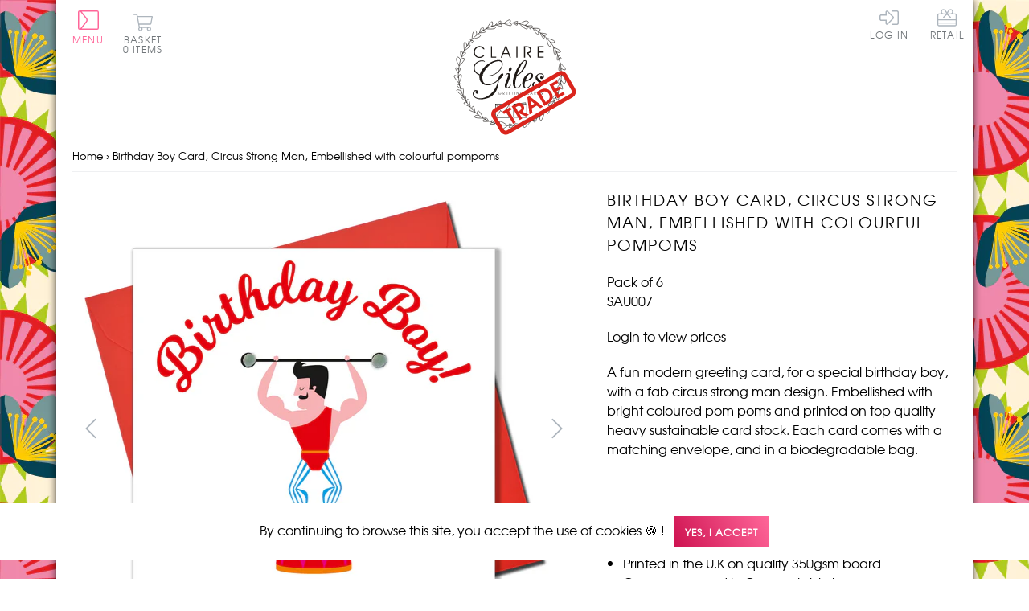

--- FILE ---
content_type: text/html; charset=utf-8
request_url: https://trade.clairegiles.com/products/sau007
body_size: 23198
content:
<!doctype html>
<!--[if IE 9]> <html class="ie9 no-js supports-no-cookies" lang="en"> <![endif]-->
<!--[if (gt IE 9)|!(IE)]><!--> <html class="no-js supports-no-cookies" lang="en"> <!--<![endif]-->
<head>
  <meta charset="utf-8">
  <meta http-equiv="X-UA-Compatible" content="IE=edge">
  <meta name="viewport" content="width=device-width,initial-scale=1">
  <meta name="theme-color" content="">
  <meta name="google-site-verification" content="ofNCHcT-hPqaSDLV_vZThsl10fPNhgkp_V9xnRbwkCc" />
  
  <link rel="canonical" href="https://trade.clairegiles.com/products/sau007">

  <!-- STYLES -->
  <link href="//trade.clairegiles.com/cdn/shop/t/2/assets/cg-critical.css?v=98489400331324737861594224419" rel="stylesheet" type="text/css" media="all" />

  <!-- jQuery -->
  <script src="https://ajax.googleapis.com/ajax/libs/jquery/3.4.1/jquery.min.js"></script>
  <!-- SCRIPTS -->
  <script src="//trade.clairegiles.com/cdn/shop/t/2/assets/lazysizes.min.js?v=41786370350363313701591643372" type="text/javascript"></script>

  
    <link rel="shortcut icon" href="//trade.clairegiles.com/cdn/shop/files/favicon_32x32.jpg?v=1613787720" type="image/png">
  

  
  <title>
    Birthday Boy Card, Circus Strong Man, Embellished with colourful pompo
    
    
    
      &ndash; Claire Giles Trade
    
  </title>

  
    <meta name="description" content="A fun modern greeting card, for a special birthday boy, with a fab circus strong man design. Embellished with bright coloured pom poms and printed on top quality heavy sustainable card stock. Each card comes with a matching envelope, and in a biodegradable bag.   Dimensions: 150mm x 150mm Blank inside for your own mess">
  

  
<!-- Google / Search Engine Tags -->
<meta itemprop="name" content="Birthday Boy Card, Circus Strong Man, Embellished with colourful pompoms">
<meta itemprop="description" content="A fun modern greeting card, for a special birthday boy, with a fab circus strong man design. Embellished with bright coloured pom poms and printed on top quality heavy sustainable card stock. Each card comes with a matching envelope, and in a biodegradable bag.   Dimensions: 150mm x 150mm Blank inside for your own mess">
<meta itemprop="image" content="https://trade.clairegiles.com/cdn/shop/files/SAU007_e2326bb3-0138-4f1c-be00-1e21f609946f_1024x1024.jpg?v=1762862185"content="https://trade.clairegiles.com/cdn/shop/files/SAU007_1_81131e39-8ed8-435f-9b5a-a0efe869e728_1024x1024.jpg?v=1762862185"content="https://trade.clairegiles.com/cdn/shop/files/SAU007_2_854df969-0f06-4bc7-9970-e618ccf2f0e4_1024x1024.jpg?v=1762862185"content="https://trade.clairegiles.com/cdn/shop/files/SAU007_4_8c57fb5d-e677-4d88-a4c8-2290220ac07d_1024x1024.jpg?v=1762862185"content="https://trade.clairegiles.com/cdn/shop/files/SAU007_6_fd42bde2-7493-4300-b212-41bf22d4f8ca_1024x1024.jpg?v=1762862185"content="https://trade.clairegiles.com/cdn/shop/files/SAU007_5_562b084f-9dda-4dd9-af7a-b709af602eb6_1024x1024.jpg?v=1762862185">

<!-- Facebook Meta Tags -->
<meta property="og:site_name" content="Claire Giles Trade">
<meta property="og:url" content="https://trade.clairegiles.com/products/sau007">
<meta property="og:title" content="Birthday Boy Card, Circus Strong Man, Embellished with colourful pompoms">
<meta property="og:type" content="product">
<meta property="og:description" content="A fun modern greeting card, for a special birthday boy, with a fab circus strong man design. Embellished with bright coloured pom poms and printed on top quality heavy sustainable card stock. Each card comes with a matching envelope, and in a biodegradable bag.   Dimensions: 150mm x 150mm Blank inside for your own mess">
<meta property="og:image" content="https://trade.clairegiles.com/cdn/shop/files/SAU007_e2326bb3-0138-4f1c-be00-1e21f609946f_1024x1024.jpg?v=1762862185"content="https://trade.clairegiles.com/cdn/shop/files/SAU007_1_81131e39-8ed8-435f-9b5a-a0efe869e728_1024x1024.jpg?v=1762862185"content="https://trade.clairegiles.com/cdn/shop/files/SAU007_2_854df969-0f06-4bc7-9970-e618ccf2f0e4_1024x1024.jpg?v=1762862185"content="https://trade.clairegiles.com/cdn/shop/files/SAU007_4_8c57fb5d-e677-4d88-a4c8-2290220ac07d_1024x1024.jpg?v=1762862185"content="https://trade.clairegiles.com/cdn/shop/files/SAU007_6_fd42bde2-7493-4300-b212-41bf22d4f8ca_1024x1024.jpg?v=1762862185"content="https://trade.clairegiles.com/cdn/shop/files/SAU007_5_562b084f-9dda-4dd9-af7a-b709af602eb6_1024x1024.jpg?v=1762862185">

  
<!-- Twitter Meta Tags -->
<meta name="twitter:site" content="@clairegilesuk">
<meta name="twitter:card" content="summary_large_image">
<meta name="twitter:title" content="Birthday Boy Card, Circus Strong Man, Embellished with colourful pompoms">
<meta name="twitter:description" content="A fun modern greeting card, for a special birthday boy, with a fab circus strong man design. Embellished with bright coloured pom poms and printed on top quality heavy sustainable card stock. Each card comes with a matching envelope, and in a biodegradable bag.   Dimensions: 150mm x 150mm Blank inside for your own mess">
<meta name="twitter:image" content="https://trade.clairegiles.com/cdn/shop/files/SAU007_e2326bb3-0138-4f1c-be00-1e21f609946f_1024x1024.jpg?v=1762862185"content="https://trade.clairegiles.com/cdn/shop/files/SAU007_1_81131e39-8ed8-435f-9b5a-a0efe869e728_1024x1024.jpg?v=1762862185"content="https://trade.clairegiles.com/cdn/shop/files/SAU007_2_854df969-0f06-4bc7-9970-e618ccf2f0e4_1024x1024.jpg?v=1762862185"content="https://trade.clairegiles.com/cdn/shop/files/SAU007_4_8c57fb5d-e677-4d88-a4c8-2290220ac07d_1024x1024.jpg?v=1762862185"content="https://trade.clairegiles.com/cdn/shop/files/SAU007_6_fd42bde2-7493-4300-b212-41bf22d4f8ca_1024x1024.jpg?v=1762862185"content="https://trade.clairegiles.com/cdn/shop/files/SAU007_5_562b084f-9dda-4dd9-af7a-b709af602eb6_1024x1024.jpg?v=1762862185">



  
  <script> window['_fs_debug'] = false; window['_fs_host'] = 'fullstory.com'; window['_fs_script'] = 'edge.fullstory.com/s/fs.js'; window['_fs_org'] = 'VXAJB'; window['_fs_namespace'] = 'FS'; (function(m,n,e,t,l,o,g,y){ if (e in m) {if(m.console && m.console.log) { m.console.log('FullStory namespace conflict. Please set window["_fs_namespace"].');} return;} g=m[e]=function(a,b,s){g.q?g.q.push([a,b,s]):g._api(a,b,s);};g.q=[]; o=n.createElement(t);o.async=1;o.crossOrigin='anonymous';o.src='https://'+_fs_script; y=n.getElementsByTagName(t)[0];y.parentNode.insertBefore(o,y); g.identify=function(i,v,s){g(l,{uid:i},s);if(v)g(l,v,s)};g.setUserVars=function(v,s){g(l,v,s)};g.event=function(i,v,s){g('event',{n:i,p:v},s)}; g.anonymize=function(){g.identify(!!0)}; g.shutdown=function(){g("rec",!1)};g.restart=function(){g("rec",!0)}; g.log = function(a,b){g("log",[a,b])}; g.consent=function(a){g("consent",!arguments.length||a)}; g.identifyAccount=function(i,v){o='account';v=v||{};v.acctId=i;g(o,v)}; g.clearUserCookie=function(){}; g._w={};y='XMLHttpRequest';g._w[y]=m[y];y='fetch';g._w[y]=m[y]; if(m[y])m[y]=function(){return g._w[y].apply(this,arguments)}; g._v="1.2.0"; })(window,document,window['_fs_namespace'],'script','user'); </script>

  <script>
    document.documentElement.className = document.documentElement.className.replace('no-js', 'js');
    window.theme = {
      strings: {
        addToCart: "Add to Basket",
        soldOut: "Sold Out",
        unavailable: "Unavailable"
      },
      moneyFormat: "£{{amount}}"
    };
  </script>

  

  <script>window.performance && window.performance.mark && window.performance.mark('shopify.content_for_header.start');</script><meta id="shopify-digital-wallet" name="shopify-digital-wallet" content="/27027701893/digital_wallets/dialog">
<meta name="shopify-checkout-api-token" content="deecb647a7adca73daaa3077b558dd49">
<meta id="in-context-paypal-metadata" data-shop-id="27027701893" data-venmo-supported="false" data-environment="production" data-locale="en_US" data-paypal-v4="true" data-currency="GBP">
<link rel="alternate" type="application/json+oembed" href="https://trade.clairegiles.com/products/sau007.oembed">
<script async="async" src="/checkouts/internal/preloads.js?locale=en-GB"></script>
<link rel="preconnect" href="https://shop.app" crossorigin="anonymous">
<script async="async" src="https://shop.app/checkouts/internal/preloads.js?locale=en-GB&shop_id=27027701893" crossorigin="anonymous"></script>
<script id="shopify-features" type="application/json">{"accessToken":"deecb647a7adca73daaa3077b558dd49","betas":["rich-media-storefront-analytics"],"domain":"trade.clairegiles.com","predictiveSearch":true,"shopId":27027701893,"locale":"en"}</script>
<script>var Shopify = Shopify || {};
Shopify.shop = "claire-giles-trade.myshopify.com";
Shopify.locale = "en";
Shopify.currency = {"active":"GBP","rate":"1.0"};
Shopify.country = "GB";
Shopify.theme = {"name":"Claire-giles-trade","id":96705740933,"schema_name":"Claire Giles Cards","schema_version":"1.0.0","theme_store_id":null,"role":"main"};
Shopify.theme.handle = "null";
Shopify.theme.style = {"id":null,"handle":null};
Shopify.cdnHost = "trade.clairegiles.com/cdn";
Shopify.routes = Shopify.routes || {};
Shopify.routes.root = "/";</script>
<script type="module">!function(o){(o.Shopify=o.Shopify||{}).modules=!0}(window);</script>
<script>!function(o){function n(){var o=[];function n(){o.push(Array.prototype.slice.apply(arguments))}return n.q=o,n}var t=o.Shopify=o.Shopify||{};t.loadFeatures=n(),t.autoloadFeatures=n()}(window);</script>
<script>
  window.ShopifyPay = window.ShopifyPay || {};
  window.ShopifyPay.apiHost = "shop.app\/pay";
  window.ShopifyPay.redirectState = null;
</script>
<script id="shop-js-analytics" type="application/json">{"pageType":"product"}</script>
<script defer="defer" async type="module" src="//trade.clairegiles.com/cdn/shopifycloud/shop-js/modules/v2/client.init-shop-cart-sync_C5BV16lS.en.esm.js"></script>
<script defer="defer" async type="module" src="//trade.clairegiles.com/cdn/shopifycloud/shop-js/modules/v2/chunk.common_CygWptCX.esm.js"></script>
<script type="module">
  await import("//trade.clairegiles.com/cdn/shopifycloud/shop-js/modules/v2/client.init-shop-cart-sync_C5BV16lS.en.esm.js");
await import("//trade.clairegiles.com/cdn/shopifycloud/shop-js/modules/v2/chunk.common_CygWptCX.esm.js");

  window.Shopify.SignInWithShop?.initShopCartSync?.({"fedCMEnabled":true,"windoidEnabled":true});

</script>
<script>
  window.Shopify = window.Shopify || {};
  if (!window.Shopify.featureAssets) window.Shopify.featureAssets = {};
  window.Shopify.featureAssets['shop-js'] = {"shop-cart-sync":["modules/v2/client.shop-cart-sync_ZFArdW7E.en.esm.js","modules/v2/chunk.common_CygWptCX.esm.js"],"init-fed-cm":["modules/v2/client.init-fed-cm_CmiC4vf6.en.esm.js","modules/v2/chunk.common_CygWptCX.esm.js"],"shop-button":["modules/v2/client.shop-button_tlx5R9nI.en.esm.js","modules/v2/chunk.common_CygWptCX.esm.js"],"shop-cash-offers":["modules/v2/client.shop-cash-offers_DOA2yAJr.en.esm.js","modules/v2/chunk.common_CygWptCX.esm.js","modules/v2/chunk.modal_D71HUcav.esm.js"],"init-windoid":["modules/v2/client.init-windoid_sURxWdc1.en.esm.js","modules/v2/chunk.common_CygWptCX.esm.js"],"shop-toast-manager":["modules/v2/client.shop-toast-manager_ClPi3nE9.en.esm.js","modules/v2/chunk.common_CygWptCX.esm.js"],"init-shop-email-lookup-coordinator":["modules/v2/client.init-shop-email-lookup-coordinator_B8hsDcYM.en.esm.js","modules/v2/chunk.common_CygWptCX.esm.js"],"init-shop-cart-sync":["modules/v2/client.init-shop-cart-sync_C5BV16lS.en.esm.js","modules/v2/chunk.common_CygWptCX.esm.js"],"avatar":["modules/v2/client.avatar_BTnouDA3.en.esm.js"],"pay-button":["modules/v2/client.pay-button_FdsNuTd3.en.esm.js","modules/v2/chunk.common_CygWptCX.esm.js"],"init-customer-accounts":["modules/v2/client.init-customer-accounts_DxDtT_ad.en.esm.js","modules/v2/client.shop-login-button_C5VAVYt1.en.esm.js","modules/v2/chunk.common_CygWptCX.esm.js","modules/v2/chunk.modal_D71HUcav.esm.js"],"init-shop-for-new-customer-accounts":["modules/v2/client.init-shop-for-new-customer-accounts_ChsxoAhi.en.esm.js","modules/v2/client.shop-login-button_C5VAVYt1.en.esm.js","modules/v2/chunk.common_CygWptCX.esm.js","modules/v2/chunk.modal_D71HUcav.esm.js"],"shop-login-button":["modules/v2/client.shop-login-button_C5VAVYt1.en.esm.js","modules/v2/chunk.common_CygWptCX.esm.js","modules/v2/chunk.modal_D71HUcav.esm.js"],"init-customer-accounts-sign-up":["modules/v2/client.init-customer-accounts-sign-up_CPSyQ0Tj.en.esm.js","modules/v2/client.shop-login-button_C5VAVYt1.en.esm.js","modules/v2/chunk.common_CygWptCX.esm.js","modules/v2/chunk.modal_D71HUcav.esm.js"],"shop-follow-button":["modules/v2/client.shop-follow-button_Cva4Ekp9.en.esm.js","modules/v2/chunk.common_CygWptCX.esm.js","modules/v2/chunk.modal_D71HUcav.esm.js"],"checkout-modal":["modules/v2/client.checkout-modal_BPM8l0SH.en.esm.js","modules/v2/chunk.common_CygWptCX.esm.js","modules/v2/chunk.modal_D71HUcav.esm.js"],"lead-capture":["modules/v2/client.lead-capture_Bi8yE_yS.en.esm.js","modules/v2/chunk.common_CygWptCX.esm.js","modules/v2/chunk.modal_D71HUcav.esm.js"],"shop-login":["modules/v2/client.shop-login_D6lNrXab.en.esm.js","modules/v2/chunk.common_CygWptCX.esm.js","modules/v2/chunk.modal_D71HUcav.esm.js"],"payment-terms":["modules/v2/client.payment-terms_CZxnsJam.en.esm.js","modules/v2/chunk.common_CygWptCX.esm.js","modules/v2/chunk.modal_D71HUcav.esm.js"]};
</script>
<script id="__st">var __st={"a":27027701893,"offset":0,"reqid":"659eedcb-2167-4a16-86dd-b4895cf7553d-1768682537","pageurl":"trade.clairegiles.com\/products\/sau007","u":"899f12a8960e","p":"product","rtyp":"product","rid":6679769383045};</script>
<script>window.ShopifyPaypalV4VisibilityTracking = true;</script>
<script id="captcha-bootstrap">!function(){'use strict';const t='contact',e='account',n='new_comment',o=[[t,t],['blogs',n],['comments',n],[t,'customer']],c=[[e,'customer_login'],[e,'guest_login'],[e,'recover_customer_password'],[e,'create_customer']],r=t=>t.map((([t,e])=>`form[action*='/${t}']:not([data-nocaptcha='true']) input[name='form_type'][value='${e}']`)).join(','),a=t=>()=>t?[...document.querySelectorAll(t)].map((t=>t.form)):[];function s(){const t=[...o],e=r(t);return a(e)}const i='password',u='form_key',d=['recaptcha-v3-token','g-recaptcha-response','h-captcha-response',i],f=()=>{try{return window.sessionStorage}catch{return}},m='__shopify_v',_=t=>t.elements[u];function p(t,e,n=!1){try{const o=window.sessionStorage,c=JSON.parse(o.getItem(e)),{data:r}=function(t){const{data:e,action:n}=t;return t[m]||n?{data:e,action:n}:{data:t,action:n}}(c);for(const[e,n]of Object.entries(r))t.elements[e]&&(t.elements[e].value=n);n&&o.removeItem(e)}catch(o){console.error('form repopulation failed',{error:o})}}const l='form_type',E='cptcha';function T(t){t.dataset[E]=!0}const w=window,h=w.document,L='Shopify',v='ce_forms',y='captcha';let A=!1;((t,e)=>{const n=(g='f06e6c50-85a8-45c8-87d0-21a2b65856fe',I='https://cdn.shopify.com/shopifycloud/storefront-forms-hcaptcha/ce_storefront_forms_captcha_hcaptcha.v1.5.2.iife.js',D={infoText:'Protected by hCaptcha',privacyText:'Privacy',termsText:'Terms'},(t,e,n)=>{const o=w[L][v],c=o.bindForm;if(c)return c(t,g,e,D).then(n);var r;o.q.push([[t,g,e,D],n]),r=I,A||(h.body.append(Object.assign(h.createElement('script'),{id:'captcha-provider',async:!0,src:r})),A=!0)});var g,I,D;w[L]=w[L]||{},w[L][v]=w[L][v]||{},w[L][v].q=[],w[L][y]=w[L][y]||{},w[L][y].protect=function(t,e){n(t,void 0,e),T(t)},Object.freeze(w[L][y]),function(t,e,n,w,h,L){const[v,y,A,g]=function(t,e,n){const i=e?o:[],u=t?c:[],d=[...i,...u],f=r(d),m=r(i),_=r(d.filter((([t,e])=>n.includes(e))));return[a(f),a(m),a(_),s()]}(w,h,L),I=t=>{const e=t.target;return e instanceof HTMLFormElement?e:e&&e.form},D=t=>v().includes(t);t.addEventListener('submit',(t=>{const e=I(t);if(!e)return;const n=D(e)&&!e.dataset.hcaptchaBound&&!e.dataset.recaptchaBound,o=_(e),c=g().includes(e)&&(!o||!o.value);(n||c)&&t.preventDefault(),c&&!n&&(function(t){try{if(!f())return;!function(t){const e=f();if(!e)return;const n=_(t);if(!n)return;const o=n.value;o&&e.removeItem(o)}(t);const e=Array.from(Array(32),(()=>Math.random().toString(36)[2])).join('');!function(t,e){_(t)||t.append(Object.assign(document.createElement('input'),{type:'hidden',name:u})),t.elements[u].value=e}(t,e),function(t,e){const n=f();if(!n)return;const o=[...t.querySelectorAll(`input[type='${i}']`)].map((({name:t})=>t)),c=[...d,...o],r={};for(const[a,s]of new FormData(t).entries())c.includes(a)||(r[a]=s);n.setItem(e,JSON.stringify({[m]:1,action:t.action,data:r}))}(t,e)}catch(e){console.error('failed to persist form',e)}}(e),e.submit())}));const S=(t,e)=>{t&&!t.dataset[E]&&(n(t,e.some((e=>e===t))),T(t))};for(const o of['focusin','change'])t.addEventListener(o,(t=>{const e=I(t);D(e)&&S(e,y())}));const B=e.get('form_key'),M=e.get(l),P=B&&M;t.addEventListener('DOMContentLoaded',(()=>{const t=y();if(P)for(const e of t)e.elements[l].value===M&&p(e,B);[...new Set([...A(),...v().filter((t=>'true'===t.dataset.shopifyCaptcha))])].forEach((e=>S(e,t)))}))}(h,new URLSearchParams(w.location.search),n,t,e,['guest_login'])})(!0,!0)}();</script>
<script integrity="sha256-4kQ18oKyAcykRKYeNunJcIwy7WH5gtpwJnB7kiuLZ1E=" data-source-attribution="shopify.loadfeatures" defer="defer" src="//trade.clairegiles.com/cdn/shopifycloud/storefront/assets/storefront/load_feature-a0a9edcb.js" crossorigin="anonymous"></script>
<script crossorigin="anonymous" defer="defer" src="//trade.clairegiles.com/cdn/shopifycloud/storefront/assets/shopify_pay/storefront-65b4c6d7.js?v=20250812"></script>
<script data-source-attribution="shopify.dynamic_checkout.dynamic.init">var Shopify=Shopify||{};Shopify.PaymentButton=Shopify.PaymentButton||{isStorefrontPortableWallets:!0,init:function(){window.Shopify.PaymentButton.init=function(){};var t=document.createElement("script");t.src="https://trade.clairegiles.com/cdn/shopifycloud/portable-wallets/latest/portable-wallets.en.js",t.type="module",document.head.appendChild(t)}};
</script>
<script data-source-attribution="shopify.dynamic_checkout.buyer_consent">
  function portableWalletsHideBuyerConsent(e){var t=document.getElementById("shopify-buyer-consent"),n=document.getElementById("shopify-subscription-policy-button");t&&n&&(t.classList.add("hidden"),t.setAttribute("aria-hidden","true"),n.removeEventListener("click",e))}function portableWalletsShowBuyerConsent(e){var t=document.getElementById("shopify-buyer-consent"),n=document.getElementById("shopify-subscription-policy-button");t&&n&&(t.classList.remove("hidden"),t.removeAttribute("aria-hidden"),n.addEventListener("click",e))}window.Shopify?.PaymentButton&&(window.Shopify.PaymentButton.hideBuyerConsent=portableWalletsHideBuyerConsent,window.Shopify.PaymentButton.showBuyerConsent=portableWalletsShowBuyerConsent);
</script>
<script data-source-attribution="shopify.dynamic_checkout.cart.bootstrap">document.addEventListener("DOMContentLoaded",(function(){function t(){return document.querySelector("shopify-accelerated-checkout-cart, shopify-accelerated-checkout")}if(t())Shopify.PaymentButton.init();else{new MutationObserver((function(e,n){t()&&(Shopify.PaymentButton.init(),n.disconnect())})).observe(document.body,{childList:!0,subtree:!0})}}));
</script>
<link id="shopify-accelerated-checkout-styles" rel="stylesheet" media="screen" href="https://trade.clairegiles.com/cdn/shopifycloud/portable-wallets/latest/accelerated-checkout-backwards-compat.css" crossorigin="anonymous">
<style id="shopify-accelerated-checkout-cart">
        #shopify-buyer-consent {
  margin-top: 1em;
  display: inline-block;
  width: 100%;
}

#shopify-buyer-consent.hidden {
  display: none;
}

#shopify-subscription-policy-button {
  background: none;
  border: none;
  padding: 0;
  text-decoration: underline;
  font-size: inherit;
  cursor: pointer;
}

#shopify-subscription-policy-button::before {
  box-shadow: none;
}

      </style>

<script>window.performance && window.performance.mark && window.performance.mark('shopify.content_for_header.end');</script>
<link href="https://monorail-edge.shopifysvc.com" rel="dns-prefetch">
<script>(function(){if ("sendBeacon" in navigator && "performance" in window) {try {var session_token_from_headers = performance.getEntriesByType('navigation')[0].serverTiming.find(x => x.name == '_s').description;} catch {var session_token_from_headers = undefined;}var session_cookie_matches = document.cookie.match(/_shopify_s=([^;]*)/);var session_token_from_cookie = session_cookie_matches && session_cookie_matches.length === 2 ? session_cookie_matches[1] : "";var session_token = session_token_from_headers || session_token_from_cookie || "";function handle_abandonment_event(e) {var entries = performance.getEntries().filter(function(entry) {return /monorail-edge.shopifysvc.com/.test(entry.name);});if (!window.abandonment_tracked && entries.length === 0) {window.abandonment_tracked = true;var currentMs = Date.now();var navigation_start = performance.timing.navigationStart;var payload = {shop_id: 27027701893,url: window.location.href,navigation_start,duration: currentMs - navigation_start,session_token,page_type: "product"};window.navigator.sendBeacon("https://monorail-edge.shopifysvc.com/v1/produce", JSON.stringify({schema_id: "online_store_buyer_site_abandonment/1.1",payload: payload,metadata: {event_created_at_ms: currentMs,event_sent_at_ms: currentMs}}));}}window.addEventListener('pagehide', handle_abandonment_event);}}());</script>
<script id="web-pixels-manager-setup">(function e(e,d,r,n,o){if(void 0===o&&(o={}),!Boolean(null===(a=null===(i=window.Shopify)||void 0===i?void 0:i.analytics)||void 0===a?void 0:a.replayQueue)){var i,a;window.Shopify=window.Shopify||{};var t=window.Shopify;t.analytics=t.analytics||{};var s=t.analytics;s.replayQueue=[],s.publish=function(e,d,r){return s.replayQueue.push([e,d,r]),!0};try{self.performance.mark("wpm:start")}catch(e){}var l=function(){var e={modern:/Edge?\/(1{2}[4-9]|1[2-9]\d|[2-9]\d{2}|\d{4,})\.\d+(\.\d+|)|Firefox\/(1{2}[4-9]|1[2-9]\d|[2-9]\d{2}|\d{4,})\.\d+(\.\d+|)|Chrom(ium|e)\/(9{2}|\d{3,})\.\d+(\.\d+|)|(Maci|X1{2}).+ Version\/(15\.\d+|(1[6-9]|[2-9]\d|\d{3,})\.\d+)([,.]\d+|)( \(\w+\)|)( Mobile\/\w+|) Safari\/|Chrome.+OPR\/(9{2}|\d{3,})\.\d+\.\d+|(CPU[ +]OS|iPhone[ +]OS|CPU[ +]iPhone|CPU IPhone OS|CPU iPad OS)[ +]+(15[._]\d+|(1[6-9]|[2-9]\d|\d{3,})[._]\d+)([._]\d+|)|Android:?[ /-](13[3-9]|1[4-9]\d|[2-9]\d{2}|\d{4,})(\.\d+|)(\.\d+|)|Android.+Firefox\/(13[5-9]|1[4-9]\d|[2-9]\d{2}|\d{4,})\.\d+(\.\d+|)|Android.+Chrom(ium|e)\/(13[3-9]|1[4-9]\d|[2-9]\d{2}|\d{4,})\.\d+(\.\d+|)|SamsungBrowser\/([2-9]\d|\d{3,})\.\d+/,legacy:/Edge?\/(1[6-9]|[2-9]\d|\d{3,})\.\d+(\.\d+|)|Firefox\/(5[4-9]|[6-9]\d|\d{3,})\.\d+(\.\d+|)|Chrom(ium|e)\/(5[1-9]|[6-9]\d|\d{3,})\.\d+(\.\d+|)([\d.]+$|.*Safari\/(?![\d.]+ Edge\/[\d.]+$))|(Maci|X1{2}).+ Version\/(10\.\d+|(1[1-9]|[2-9]\d|\d{3,})\.\d+)([,.]\d+|)( \(\w+\)|)( Mobile\/\w+|) Safari\/|Chrome.+OPR\/(3[89]|[4-9]\d|\d{3,})\.\d+\.\d+|(CPU[ +]OS|iPhone[ +]OS|CPU[ +]iPhone|CPU IPhone OS|CPU iPad OS)[ +]+(10[._]\d+|(1[1-9]|[2-9]\d|\d{3,})[._]\d+)([._]\d+|)|Android:?[ /-](13[3-9]|1[4-9]\d|[2-9]\d{2}|\d{4,})(\.\d+|)(\.\d+|)|Mobile Safari.+OPR\/([89]\d|\d{3,})\.\d+\.\d+|Android.+Firefox\/(13[5-9]|1[4-9]\d|[2-9]\d{2}|\d{4,})\.\d+(\.\d+|)|Android.+Chrom(ium|e)\/(13[3-9]|1[4-9]\d|[2-9]\d{2}|\d{4,})\.\d+(\.\d+|)|Android.+(UC? ?Browser|UCWEB|U3)[ /]?(15\.([5-9]|\d{2,})|(1[6-9]|[2-9]\d|\d{3,})\.\d+)\.\d+|SamsungBrowser\/(5\.\d+|([6-9]|\d{2,})\.\d+)|Android.+MQ{2}Browser\/(14(\.(9|\d{2,})|)|(1[5-9]|[2-9]\d|\d{3,})(\.\d+|))(\.\d+|)|K[Aa][Ii]OS\/(3\.\d+|([4-9]|\d{2,})\.\d+)(\.\d+|)/},d=e.modern,r=e.legacy,n=navigator.userAgent;return n.match(d)?"modern":n.match(r)?"legacy":"unknown"}(),u="modern"===l?"modern":"legacy",c=(null!=n?n:{modern:"",legacy:""})[u],f=function(e){return[e.baseUrl,"/wpm","/b",e.hashVersion,"modern"===e.buildTarget?"m":"l",".js"].join("")}({baseUrl:d,hashVersion:r,buildTarget:u}),m=function(e){var d=e.version,r=e.bundleTarget,n=e.surface,o=e.pageUrl,i=e.monorailEndpoint;return{emit:function(e){var a=e.status,t=e.errorMsg,s=(new Date).getTime(),l=JSON.stringify({metadata:{event_sent_at_ms:s},events:[{schema_id:"web_pixels_manager_load/3.1",payload:{version:d,bundle_target:r,page_url:o,status:a,surface:n,error_msg:t},metadata:{event_created_at_ms:s}}]});if(!i)return console&&console.warn&&console.warn("[Web Pixels Manager] No Monorail endpoint provided, skipping logging."),!1;try{return self.navigator.sendBeacon.bind(self.navigator)(i,l)}catch(e){}var u=new XMLHttpRequest;try{return u.open("POST",i,!0),u.setRequestHeader("Content-Type","text/plain"),u.send(l),!0}catch(e){return console&&console.warn&&console.warn("[Web Pixels Manager] Got an unhandled error while logging to Monorail."),!1}}}}({version:r,bundleTarget:l,surface:e.surface,pageUrl:self.location.href,monorailEndpoint:e.monorailEndpoint});try{o.browserTarget=l,function(e){var d=e.src,r=e.async,n=void 0===r||r,o=e.onload,i=e.onerror,a=e.sri,t=e.scriptDataAttributes,s=void 0===t?{}:t,l=document.createElement("script"),u=document.querySelector("head"),c=document.querySelector("body");if(l.async=n,l.src=d,a&&(l.integrity=a,l.crossOrigin="anonymous"),s)for(var f in s)if(Object.prototype.hasOwnProperty.call(s,f))try{l.dataset[f]=s[f]}catch(e){}if(o&&l.addEventListener("load",o),i&&l.addEventListener("error",i),u)u.appendChild(l);else{if(!c)throw new Error("Did not find a head or body element to append the script");c.appendChild(l)}}({src:f,async:!0,onload:function(){if(!function(){var e,d;return Boolean(null===(d=null===(e=window.Shopify)||void 0===e?void 0:e.analytics)||void 0===d?void 0:d.initialized)}()){var d=window.webPixelsManager.init(e)||void 0;if(d){var r=window.Shopify.analytics;r.replayQueue.forEach((function(e){var r=e[0],n=e[1],o=e[2];d.publishCustomEvent(r,n,o)})),r.replayQueue=[],r.publish=d.publishCustomEvent,r.visitor=d.visitor,r.initialized=!0}}},onerror:function(){return m.emit({status:"failed",errorMsg:"".concat(f," has failed to load")})},sri:function(e){var d=/^sha384-[A-Za-z0-9+/=]+$/;return"string"==typeof e&&d.test(e)}(c)?c:"",scriptDataAttributes:o}),m.emit({status:"loading"})}catch(e){m.emit({status:"failed",errorMsg:(null==e?void 0:e.message)||"Unknown error"})}}})({shopId: 27027701893,storefrontBaseUrl: "https://trade.clairegiles.com",extensionsBaseUrl: "https://extensions.shopifycdn.com/cdn/shopifycloud/web-pixels-manager",monorailEndpoint: "https://monorail-edge.shopifysvc.com/unstable/produce_batch",surface: "storefront-renderer",enabledBetaFlags: ["2dca8a86"],webPixelsConfigList: [{"id":"182649206","eventPayloadVersion":"v1","runtimeContext":"LAX","scriptVersion":"1","type":"CUSTOM","privacyPurposes":["ANALYTICS"],"name":"Google Analytics tag (migrated)"},{"id":"shopify-app-pixel","configuration":"{}","eventPayloadVersion":"v1","runtimeContext":"STRICT","scriptVersion":"0450","apiClientId":"shopify-pixel","type":"APP","privacyPurposes":["ANALYTICS","MARKETING"]},{"id":"shopify-custom-pixel","eventPayloadVersion":"v1","runtimeContext":"LAX","scriptVersion":"0450","apiClientId":"shopify-pixel","type":"CUSTOM","privacyPurposes":["ANALYTICS","MARKETING"]}],isMerchantRequest: false,initData: {"shop":{"name":"Claire Giles Trade","paymentSettings":{"currencyCode":"GBP"},"myshopifyDomain":"claire-giles-trade.myshopify.com","countryCode":"GB","storefrontUrl":"https:\/\/trade.clairegiles.com"},"customer":null,"cart":null,"checkout":null,"productVariants":[{"price":{"amount":1.15,"currencyCode":"GBP"},"product":{"title":"Birthday Boy Card, Circus Strong Man, Embellished with colourful pompoms","vendor":"Claire Giles Retail","id":"6679769383045","untranslatedTitle":"Birthday Boy Card, Circus Strong Man, Embellished with colourful pompoms","url":"\/products\/sau007","type":"Hello Sausage!"},"id":"39747161292933","image":{"src":"\/\/trade.clairegiles.com\/cdn\/shop\/files\/SAU007_e2326bb3-0138-4f1c-be00-1e21f609946f.jpg?v=1762862185"},"sku":"SAU007","title":"Default Title","untranslatedTitle":"Default Title"}],"purchasingCompany":null},},"https://trade.clairegiles.com/cdn","fcfee988w5aeb613cpc8e4bc33m6693e112",{"modern":"","legacy":""},{"shopId":"27027701893","storefrontBaseUrl":"https:\/\/trade.clairegiles.com","extensionBaseUrl":"https:\/\/extensions.shopifycdn.com\/cdn\/shopifycloud\/web-pixels-manager","surface":"storefront-renderer","enabledBetaFlags":"[\"2dca8a86\"]","isMerchantRequest":"false","hashVersion":"fcfee988w5aeb613cpc8e4bc33m6693e112","publish":"custom","events":"[[\"page_viewed\",{}],[\"product_viewed\",{\"productVariant\":{\"price\":{\"amount\":1.15,\"currencyCode\":\"GBP\"},\"product\":{\"title\":\"Birthday Boy Card, Circus Strong Man, Embellished with colourful pompoms\",\"vendor\":\"Claire Giles Retail\",\"id\":\"6679769383045\",\"untranslatedTitle\":\"Birthday Boy Card, Circus Strong Man, Embellished with colourful pompoms\",\"url\":\"\/products\/sau007\",\"type\":\"Hello Sausage!\"},\"id\":\"39747161292933\",\"image\":{\"src\":\"\/\/trade.clairegiles.com\/cdn\/shop\/files\/SAU007_e2326bb3-0138-4f1c-be00-1e21f609946f.jpg?v=1762862185\"},\"sku\":\"SAU007\",\"title\":\"Default Title\",\"untranslatedTitle\":\"Default Title\"}}]]"});</script><script>
  window.ShopifyAnalytics = window.ShopifyAnalytics || {};
  window.ShopifyAnalytics.meta = window.ShopifyAnalytics.meta || {};
  window.ShopifyAnalytics.meta.currency = 'GBP';
  var meta = {"product":{"id":6679769383045,"gid":"gid:\/\/shopify\/Product\/6679769383045","vendor":"Claire Giles Retail","type":"Hello Sausage!","handle":"sau007","variants":[{"id":39747161292933,"price":115,"name":"Birthday Boy Card, Circus Strong Man, Embellished with colourful pompoms","public_title":null,"sku":"SAU007"}],"remote":false},"page":{"pageType":"product","resourceType":"product","resourceId":6679769383045,"requestId":"659eedcb-2167-4a16-86dd-b4895cf7553d-1768682537"}};
  for (var attr in meta) {
    window.ShopifyAnalytics.meta[attr] = meta[attr];
  }
</script>
<script class="analytics">
  (function () {
    var customDocumentWrite = function(content) {
      var jquery = null;

      if (window.jQuery) {
        jquery = window.jQuery;
      } else if (window.Checkout && window.Checkout.$) {
        jquery = window.Checkout.$;
      }

      if (jquery) {
        jquery('body').append(content);
      }
    };

    var hasLoggedConversion = function(token) {
      if (token) {
        return document.cookie.indexOf('loggedConversion=' + token) !== -1;
      }
      return false;
    }

    var setCookieIfConversion = function(token) {
      if (token) {
        var twoMonthsFromNow = new Date(Date.now());
        twoMonthsFromNow.setMonth(twoMonthsFromNow.getMonth() + 2);

        document.cookie = 'loggedConversion=' + token + '; expires=' + twoMonthsFromNow;
      }
    }

    var trekkie = window.ShopifyAnalytics.lib = window.trekkie = window.trekkie || [];
    if (trekkie.integrations) {
      return;
    }
    trekkie.methods = [
      'identify',
      'page',
      'ready',
      'track',
      'trackForm',
      'trackLink'
    ];
    trekkie.factory = function(method) {
      return function() {
        var args = Array.prototype.slice.call(arguments);
        args.unshift(method);
        trekkie.push(args);
        return trekkie;
      };
    };
    for (var i = 0; i < trekkie.methods.length; i++) {
      var key = trekkie.methods[i];
      trekkie[key] = trekkie.factory(key);
    }
    trekkie.load = function(config) {
      trekkie.config = config || {};
      trekkie.config.initialDocumentCookie = document.cookie;
      var first = document.getElementsByTagName('script')[0];
      var script = document.createElement('script');
      script.type = 'text/javascript';
      script.onerror = function(e) {
        var scriptFallback = document.createElement('script');
        scriptFallback.type = 'text/javascript';
        scriptFallback.onerror = function(error) {
                var Monorail = {
      produce: function produce(monorailDomain, schemaId, payload) {
        var currentMs = new Date().getTime();
        var event = {
          schema_id: schemaId,
          payload: payload,
          metadata: {
            event_created_at_ms: currentMs,
            event_sent_at_ms: currentMs
          }
        };
        return Monorail.sendRequest("https://" + monorailDomain + "/v1/produce", JSON.stringify(event));
      },
      sendRequest: function sendRequest(endpointUrl, payload) {
        // Try the sendBeacon API
        if (window && window.navigator && typeof window.navigator.sendBeacon === 'function' && typeof window.Blob === 'function' && !Monorail.isIos12()) {
          var blobData = new window.Blob([payload], {
            type: 'text/plain'
          });

          if (window.navigator.sendBeacon(endpointUrl, blobData)) {
            return true;
          } // sendBeacon was not successful

        } // XHR beacon

        var xhr = new XMLHttpRequest();

        try {
          xhr.open('POST', endpointUrl);
          xhr.setRequestHeader('Content-Type', 'text/plain');
          xhr.send(payload);
        } catch (e) {
          console.log(e);
        }

        return false;
      },
      isIos12: function isIos12() {
        return window.navigator.userAgent.lastIndexOf('iPhone; CPU iPhone OS 12_') !== -1 || window.navigator.userAgent.lastIndexOf('iPad; CPU OS 12_') !== -1;
      }
    };
    Monorail.produce('monorail-edge.shopifysvc.com',
      'trekkie_storefront_load_errors/1.1',
      {shop_id: 27027701893,
      theme_id: 96705740933,
      app_name: "storefront",
      context_url: window.location.href,
      source_url: "//trade.clairegiles.com/cdn/s/trekkie.storefront.cd680fe47e6c39ca5d5df5f0a32d569bc48c0f27.min.js"});

        };
        scriptFallback.async = true;
        scriptFallback.src = '//trade.clairegiles.com/cdn/s/trekkie.storefront.cd680fe47e6c39ca5d5df5f0a32d569bc48c0f27.min.js';
        first.parentNode.insertBefore(scriptFallback, first);
      };
      script.async = true;
      script.src = '//trade.clairegiles.com/cdn/s/trekkie.storefront.cd680fe47e6c39ca5d5df5f0a32d569bc48c0f27.min.js';
      first.parentNode.insertBefore(script, first);
    };
    trekkie.load(
      {"Trekkie":{"appName":"storefront","development":false,"defaultAttributes":{"shopId":27027701893,"isMerchantRequest":null,"themeId":96705740933,"themeCityHash":"18071916964747136826","contentLanguage":"en","currency":"GBP","eventMetadataId":"05324a95-26e2-43fe-aadd-b9c11e85f9e7"},"isServerSideCookieWritingEnabled":true,"monorailRegion":"shop_domain","enabledBetaFlags":["65f19447"]},"Session Attribution":{},"S2S":{"facebookCapiEnabled":false,"source":"trekkie-storefront-renderer","apiClientId":580111}}
    );

    var loaded = false;
    trekkie.ready(function() {
      if (loaded) return;
      loaded = true;

      window.ShopifyAnalytics.lib = window.trekkie;

      var originalDocumentWrite = document.write;
      document.write = customDocumentWrite;
      try { window.ShopifyAnalytics.merchantGoogleAnalytics.call(this); } catch(error) {};
      document.write = originalDocumentWrite;

      window.ShopifyAnalytics.lib.page(null,{"pageType":"product","resourceType":"product","resourceId":6679769383045,"requestId":"659eedcb-2167-4a16-86dd-b4895cf7553d-1768682537","shopifyEmitted":true});

      var match = window.location.pathname.match(/checkouts\/(.+)\/(thank_you|post_purchase)/)
      var token = match? match[1]: undefined;
      if (!hasLoggedConversion(token)) {
        setCookieIfConversion(token);
        window.ShopifyAnalytics.lib.track("Viewed Product",{"currency":"GBP","variantId":39747161292933,"productId":6679769383045,"productGid":"gid:\/\/shopify\/Product\/6679769383045","name":"Birthday Boy Card, Circus Strong Man, Embellished with colourful pompoms","price":"1.15","sku":"SAU007","brand":"Claire Giles Retail","variant":null,"category":"Hello Sausage!","nonInteraction":true,"remote":false},undefined,undefined,{"shopifyEmitted":true});
      window.ShopifyAnalytics.lib.track("monorail:\/\/trekkie_storefront_viewed_product\/1.1",{"currency":"GBP","variantId":39747161292933,"productId":6679769383045,"productGid":"gid:\/\/shopify\/Product\/6679769383045","name":"Birthday Boy Card, Circus Strong Man, Embellished with colourful pompoms","price":"1.15","sku":"SAU007","brand":"Claire Giles Retail","variant":null,"category":"Hello Sausage!","nonInteraction":true,"remote":false,"referer":"https:\/\/trade.clairegiles.com\/products\/sau007"});
      }
    });


        var eventsListenerScript = document.createElement('script');
        eventsListenerScript.async = true;
        eventsListenerScript.src = "//trade.clairegiles.com/cdn/shopifycloud/storefront/assets/shop_events_listener-3da45d37.js";
        document.getElementsByTagName('head')[0].appendChild(eventsListenerScript);

})();</script>
  <script>
  if (!window.ga || (window.ga && typeof window.ga !== 'function')) {
    window.ga = function ga() {
      (window.ga.q = window.ga.q || []).push(arguments);
      if (window.Shopify && window.Shopify.analytics && typeof window.Shopify.analytics.publish === 'function') {
        window.Shopify.analytics.publish("ga_stub_called", {}, {sendTo: "google_osp_migration"});
      }
      console.error("Shopify's Google Analytics stub called with:", Array.from(arguments), "\nSee https://help.shopify.com/manual/promoting-marketing/pixels/pixel-migration#google for more information.");
    };
    if (window.Shopify && window.Shopify.analytics && typeof window.Shopify.analytics.publish === 'function') {
      window.Shopify.analytics.publish("ga_stub_initialized", {}, {sendTo: "google_osp_migration"});
    }
  }
</script>
<script
  defer
  src="https://trade.clairegiles.com/cdn/shopifycloud/perf-kit/shopify-perf-kit-3.0.4.min.js"
  data-application="storefront-renderer"
  data-shop-id="27027701893"
  data-render-region="gcp-us-east1"
  data-page-type="product"
  data-theme-instance-id="96705740933"
  data-theme-name="Claire Giles Cards"
  data-theme-version="1.0.0"
  data-monorail-region="shop_domain"
  data-resource-timing-sampling-rate="10"
  data-shs="true"
  data-shs-beacon="true"
  data-shs-export-with-fetch="true"
  data-shs-logs-sample-rate="1"
  data-shs-beacon-endpoint="https://trade.clairegiles.com/api/collect"
></script>
</head>

<body id="birthday-boy-card-circus-strong-man-embellished-with-colourful-pompo" class="template-product" style="background-image:url('//trade.clairegiles.com/cdn/shop/files/retail-english-pom_ages.gif?v=1758728415')">
  
  <section class="off-canvas off-canvas-menu position-right" id="offCanvas" data-off-canvas data-transition="overlap">
  <button class="close-button" aria-label="Close menu" type="button" data-close>
      <span class="close-button-text">Close</span>
    </button>
  <nav class="mobile-menu quick-links">
  
    <h3 class="spark">Quick Links</h3>
    <ul class="mobile-menu--list">
      
        <li><a href="/">Home</a></li>
      
        <li><a href="/account">Your Account</a></li>
      
        <li><a href="/account">Login</a></li>
      
        <li><a href="/cart">Your Basket</a></li>
      
        <li><a href="/pages/contact-us">Contact Us</a></li>
      
    </ul>
  
  </nav>
  <div class="mobile-menu our-ranges">
    <div class="accordion-container">
  
    <h2 class="spark accordion-title">All Occasions</h2>
    <nav>
      <ul class="collection-list--list row">
        
          <li class="column small-12 medium-6 large-4">
            

<a class="collection--link" href="/collections/exams-school-graduation">
	




	<span class="collection--img">
		<img class="lazyload"
			data-src="//trade.clairegiles.com/cdn/shop/collections/TAS024_4ed7d258-2ed3-4167-b226-0f85c9f2d1a4_480x.jpg?v=1768608005"
			data-srcset="//trade.clairegiles.com/cdn/shop/collections/TAS024_4ed7d258-2ed3-4167-b226-0f85c9f2d1a4_240x.jpg?v=1768608005 320w, 
				//trade.clairegiles.com/cdn/shop/collections/TAS024_4ed7d258-2ed3-4167-b226-0f85c9f2d1a4_480x.jpg?v=1768608005 480w, 
				//trade.clairegiles.com/cdn/shop/collections/TAS024_4ed7d258-2ed3-4167-b226-0f85c9f2d1a4_240x.jpg?v=1768608005 768w,
				//trade.clairegiles.com/cdn/shop/collections/TAS024_4ed7d258-2ed3-4167-b226-0f85c9f2d1a4_960x.jpg?v=1768608005 2x" alt="">
	</span>
	<span class="collection--title">
		
		Academic
		
	</span>
</a>
          </li>
        
          <li class="column small-12 medium-6 large-4">
            

<a class="collection--link" href="/collections/age-cards">
	




	<span class="collection--img">
		<img class="lazyload"
			data-src="//trade.clairegiles.com/cdn/shop/collections/POM101P_480x.jpg?v=1768608011"
			data-srcset="//trade.clairegiles.com/cdn/shop/collections/POM101P_240x.jpg?v=1768608011 320w, 
				//trade.clairegiles.com/cdn/shop/collections/POM101P_480x.jpg?v=1768608011 480w, 
				//trade.clairegiles.com/cdn/shop/collections/POM101P_240x.jpg?v=1768608011 768w,
				//trade.clairegiles.com/cdn/shop/collections/POM101P_960x.jpg?v=1768608011 2x" alt="">
	</span>
	<span class="collection--title">
		
		Age Cards
		
	</span>
</a>
          </li>
        
          <li class="column small-12 medium-6 large-4">
            

<a class="collection--link" href="/collections/anniversary">
	




	<span class="collection--img">
		<img class="lazyload"
			data-src="//trade.clairegiles.com/cdn/shop/collections/POM064_7ee3424a-64ff-40aa-8300-283095a31218_480x.jpg?v=1768608046"
			data-srcset="//trade.clairegiles.com/cdn/shop/collections/POM064_7ee3424a-64ff-40aa-8300-283095a31218_240x.jpg?v=1768608046 320w, 
				//trade.clairegiles.com/cdn/shop/collections/POM064_7ee3424a-64ff-40aa-8300-283095a31218_480x.jpg?v=1768608046 480w, 
				//trade.clairegiles.com/cdn/shop/collections/POM064_7ee3424a-64ff-40aa-8300-283095a31218_240x.jpg?v=1768608046 768w,
				//trade.clairegiles.com/cdn/shop/collections/POM064_7ee3424a-64ff-40aa-8300-283095a31218_960x.jpg?v=1768608046 2x" alt="">
	</span>
	<span class="collection--title">
		
		Anniversary
		
	</span>
</a>
          </li>
        
          <li class="column small-12 medium-6 large-4">
            

<a class="collection--link" href="/collections/baby-cards">
	




	<span class="collection--img">
		<img class="lazyload"
			data-src="//trade.clairegiles.com/cdn/shop/collections/POM090_480x.jpg?v=1768608048"
			data-srcset="//trade.clairegiles.com/cdn/shop/collections/POM090_240x.jpg?v=1768608048 320w, 
				//trade.clairegiles.com/cdn/shop/collections/POM090_480x.jpg?v=1768608048 480w, 
				//trade.clairegiles.com/cdn/shop/collections/POM090_240x.jpg?v=1768608048 768w,
				//trade.clairegiles.com/cdn/shop/collections/POM090_960x.jpg?v=1768608048 2x" alt="">
	</span>
	<span class="collection--title">
		
		Baby Cards
		
	</span>
</a>
          </li>
        
          <li class="column small-12 medium-6 large-4">
            

<a class="collection--link" href="/collections/birthdays">
	




	<span class="collection--img">
		<img class="lazyload"
			data-src="//trade.clairegiles.com/cdn/shop/collections/COL001_b0fa758c-7993-4a7b-94f2-ad0e60bca79e_480x.jpg?v=1768608059"
			data-srcset="//trade.clairegiles.com/cdn/shop/collections/COL001_b0fa758c-7993-4a7b-94f2-ad0e60bca79e_240x.jpg?v=1768608059 320w, 
				//trade.clairegiles.com/cdn/shop/collections/COL001_b0fa758c-7993-4a7b-94f2-ad0e60bca79e_480x.jpg?v=1768608059 480w, 
				//trade.clairegiles.com/cdn/shop/collections/COL001_b0fa758c-7993-4a7b-94f2-ad0e60bca79e_240x.jpg?v=1768608059 768w,
				//trade.clairegiles.com/cdn/shop/collections/COL001_b0fa758c-7993-4a7b-94f2-ad0e60bca79e_960x.jpg?v=1768608059 2x" alt="">
	</span>
	<span class="collection--title">
		
		Birthdays
		
	</span>
</a>
          </li>
        
          <li class="column small-12 medium-6 large-4">
            

<a class="collection--link" href="/collections/christmas">
	




	<span class="collection--img">
		<img class="lazyload"
			data-src="//trade.clairegiles.com/cdn/shop/collections/JOL028_480x.jpg?v=1768608076"
			data-srcset="//trade.clairegiles.com/cdn/shop/collections/JOL028_240x.jpg?v=1768608076 320w, 
				//trade.clairegiles.com/cdn/shop/collections/JOL028_480x.jpg?v=1768608076 480w, 
				//trade.clairegiles.com/cdn/shop/collections/JOL028_240x.jpg?v=1768608076 768w,
				//trade.clairegiles.com/cdn/shop/collections/JOL028_960x.jpg?v=1768608076 2x" alt="">
	</span>
	<span class="collection--title">
		
		Christmas
		
	</span>
</a>
          </li>
        
          <li class="column small-12 medium-6 large-4">
            

<a class="collection--link" href="/collections/communion-and-confirmation">
	




	<span class="collection--img">
		<img class="lazyload"
			data-src="//trade.clairegiles.com/cdn/shop/collections/POM083_480x.jpg?v=1768608088"
			data-srcset="//trade.clairegiles.com/cdn/shop/collections/POM083_240x.jpg?v=1768608088 320w, 
				//trade.clairegiles.com/cdn/shop/collections/POM083_480x.jpg?v=1768608088 480w, 
				//trade.clairegiles.com/cdn/shop/collections/POM083_240x.jpg?v=1768608088 768w,
				//trade.clairegiles.com/cdn/shop/collections/POM083_960x.jpg?v=1768608088 2x" alt="">
	</span>
	<span class="collection--title">
		
		Communion and Confirmation
		
	</span>
</a>
          </li>
        
          <li class="column small-12 medium-6 large-4">
            

<a class="collection--link" href="/collections/congratulations">
	




	<span class="collection--img">
		<img class="lazyload"
			data-src="//trade.clairegiles.com/cdn/shop/collections/TAS015_480x.jpg?v=1768608092"
			data-srcset="//trade.clairegiles.com/cdn/shop/collections/TAS015_240x.jpg?v=1768608092 320w, 
				//trade.clairegiles.com/cdn/shop/collections/TAS015_480x.jpg?v=1768608092 480w, 
				//trade.clairegiles.com/cdn/shop/collections/TAS015_240x.jpg?v=1768608092 768w,
				//trade.clairegiles.com/cdn/shop/collections/TAS015_960x.jpg?v=1768608092 2x" alt="">
	</span>
	<span class="collection--title">
		
		Congratulations
		
	</span>
</a>
          </li>
        
          <li class="column small-12 medium-6 large-4">
            

<a class="collection--link" href="/collections/easter">
	




	<span class="collection--img">
		<img class="lazyload"
			data-src="//trade.clairegiles.com/cdn/shop/collections/EPO004_ed243687-e592-401e-b2eb-18191fe52c18_480x.jpg?v=1768608101"
			data-srcset="//trade.clairegiles.com/cdn/shop/collections/EPO004_ed243687-e592-401e-b2eb-18191fe52c18_240x.jpg?v=1768608101 320w, 
				//trade.clairegiles.com/cdn/shop/collections/EPO004_ed243687-e592-401e-b2eb-18191fe52c18_480x.jpg?v=1768608101 480w, 
				//trade.clairegiles.com/cdn/shop/collections/EPO004_ed243687-e592-401e-b2eb-18191fe52c18_240x.jpg?v=1768608101 768w,
				//trade.clairegiles.com/cdn/shop/collections/EPO004_ed243687-e592-401e-b2eb-18191fe52c18_960x.jpg?v=1768608101 2x" alt="">
	</span>
	<span class="collection--title">
		
		Easter
		
	</span>
</a>
          </li>
        
          <li class="column small-12 medium-6 large-4">
            

<a class="collection--link" href="/collections/engagement">
	




	<span class="collection--img">
		<img class="lazyload"
			data-src="//trade.clairegiles.com/cdn/shop/collections/POM062_480x.jpg?v=1768608103"
			data-srcset="//trade.clairegiles.com/cdn/shop/collections/POM062_240x.jpg?v=1768608103 320w, 
				//trade.clairegiles.com/cdn/shop/collections/POM062_480x.jpg?v=1768608103 480w, 
				//trade.clairegiles.com/cdn/shop/collections/POM062_240x.jpg?v=1768608103 768w,
				//trade.clairegiles.com/cdn/shop/collections/POM062_960x.jpg?v=1768608103 2x" alt="">
	</span>
	<span class="collection--title">
		
		Engagement
		
	</span>
</a>
          </li>
        
          <li class="column small-12 medium-6 large-4">
            

<a class="collection--link" href="/collections/fathers-day">
	




	<span class="collection--img">
		<img class="lazyload"
			data-src="//trade.clairegiles.com/cdn/shop/collections/FTA005_b40b60d3-82cb-4fcb-b0a8-2d58ef649836_480x.jpg?v=1768608107"
			data-srcset="//trade.clairegiles.com/cdn/shop/collections/FTA005_b40b60d3-82cb-4fcb-b0a8-2d58ef649836_240x.jpg?v=1768608107 320w, 
				//trade.clairegiles.com/cdn/shop/collections/FTA005_b40b60d3-82cb-4fcb-b0a8-2d58ef649836_480x.jpg?v=1768608107 480w, 
				//trade.clairegiles.com/cdn/shop/collections/FTA005_b40b60d3-82cb-4fcb-b0a8-2d58ef649836_240x.jpg?v=1768608107 768w,
				//trade.clairegiles.com/cdn/shop/collections/FTA005_b40b60d3-82cb-4fcb-b0a8-2d58ef649836_960x.jpg?v=1768608107 2x" alt="">
	</span>
	<span class="collection--title">
		
		Father's Day
		
	</span>
</a>
          </li>
        
          <li class="column small-12 medium-6 large-4">
            

<a class="collection--link" href="/collections/get-well">
	




	<span class="collection--img">
		<img class="lazyload"
			data-src="//trade.clairegiles.com/cdn/shop/collections/POM065_6235c4f5-cedf-48c7-bc11-6e92694f6903_480x.jpg?v=1768608120"
			data-srcset="//trade.clairegiles.com/cdn/shop/collections/POM065_6235c4f5-cedf-48c7-bc11-6e92694f6903_240x.jpg?v=1768608120 320w, 
				//trade.clairegiles.com/cdn/shop/collections/POM065_6235c4f5-cedf-48c7-bc11-6e92694f6903_480x.jpg?v=1768608120 480w, 
				//trade.clairegiles.com/cdn/shop/collections/POM065_6235c4f5-cedf-48c7-bc11-6e92694f6903_240x.jpg?v=1768608120 768w,
				//trade.clairegiles.com/cdn/shop/collections/POM065_6235c4f5-cedf-48c7-bc11-6e92694f6903_960x.jpg?v=1768608120 2x" alt="">
	</span>
	<span class="collection--title">
		
		Get Well
		
	</span>
</a>
          </li>
        
          <li class="column small-12 medium-6 large-4">
            

<a class="collection--link" href="/collections/good-luck">
	




	<span class="collection--img">
		<img class="lazyload"
			data-src="//trade.clairegiles.com/cdn/shop/collections/POM055_73e4aeab-00e0-45c0-abbb-162dc4bd571c_480x.jpg?v=1768608123"
			data-srcset="//trade.clairegiles.com/cdn/shop/collections/POM055_73e4aeab-00e0-45c0-abbb-162dc4bd571c_240x.jpg?v=1768608123 320w, 
				//trade.clairegiles.com/cdn/shop/collections/POM055_73e4aeab-00e0-45c0-abbb-162dc4bd571c_480x.jpg?v=1768608123 480w, 
				//trade.clairegiles.com/cdn/shop/collections/POM055_73e4aeab-00e0-45c0-abbb-162dc4bd571c_240x.jpg?v=1768608123 768w,
				//trade.clairegiles.com/cdn/shop/collections/POM055_73e4aeab-00e0-45c0-abbb-162dc4bd571c_960x.jpg?v=1768608123 2x" alt="">
	</span>
	<span class="collection--title">
		
		Good Luck
		
	</span>
</a>
          </li>
        
          <li class="column small-12 medium-6 large-4">
            

<a class="collection--link" href="/collections/leaving">
	




	<span class="collection--img">
		<img class="lazyload"
			data-src="//trade.clairegiles.com/cdn/shop/collections/SH189_480x.jpg?v=1768608265"
			data-srcset="//trade.clairegiles.com/cdn/shop/collections/SH189_240x.jpg?v=1768608265 320w, 
				//trade.clairegiles.com/cdn/shop/collections/SH189_480x.jpg?v=1768608265 480w, 
				//trade.clairegiles.com/cdn/shop/collections/SH189_240x.jpg?v=1768608265 768w,
				//trade.clairegiles.com/cdn/shop/collections/SH189_960x.jpg?v=1768608265 2x" alt="">
	</span>
	<span class="collection--title">
		
		Leaving
		
	</span>
</a>
          </li>
        
          <li class="column small-12 medium-6 large-4">
            

<a class="collection--link" href="/collections/mothers-day">
	




	<span class="collection--img">
		<img class="lazyload"
			data-src="//trade.clairegiles.com/cdn/shop/collections/MBL006_480x.jpg?v=1768608155"
			data-srcset="//trade.clairegiles.com/cdn/shop/collections/MBL006_240x.jpg?v=1768608155 320w, 
				//trade.clairegiles.com/cdn/shop/collections/MBL006_480x.jpg?v=1768608155 480w, 
				//trade.clairegiles.com/cdn/shop/collections/MBL006_240x.jpg?v=1768608155 768w,
				//trade.clairegiles.com/cdn/shop/collections/MBL006_960x.jpg?v=1768608155 2x" alt="">
	</span>
	<span class="collection--title">
		
		Mother's Day
		
	</span>
</a>
          </li>
        
          <li class="column small-12 medium-6 large-4">
            

<a class="collection--link" href="/collections/new-home">
	




	<span class="collection--img">
		<img class="lazyload"
			data-src="//trade.clairegiles.com/cdn/shop/collections/TAS018_480x.jpg?v=1768608160"
			data-srcset="//trade.clairegiles.com/cdn/shop/collections/TAS018_240x.jpg?v=1768608160 320w, 
				//trade.clairegiles.com/cdn/shop/collections/TAS018_480x.jpg?v=1768608160 480w, 
				//trade.clairegiles.com/cdn/shop/collections/TAS018_240x.jpg?v=1768608160 768w,
				//trade.clairegiles.com/cdn/shop/collections/TAS018_960x.jpg?v=1768608160 2x" alt="">
	</span>
	<span class="collection--title">
		
		New Home
		
	</span>
</a>
          </li>
        
          <li class="column small-12 medium-6 large-4">
            

<a class="collection--link" href="/collections/new-job">
	




	<span class="collection--img">
		<img class="lazyload"
			data-src="//trade.clairegiles.com/cdn/shop/collections/HNS106_a86e897a-9a45-4a3b-83d6-7f0790d9c079_480x.jpg?v=1768608164"
			data-srcset="//trade.clairegiles.com/cdn/shop/collections/HNS106_a86e897a-9a45-4a3b-83d6-7f0790d9c079_240x.jpg?v=1768608164 320w, 
				//trade.clairegiles.com/cdn/shop/collections/HNS106_a86e897a-9a45-4a3b-83d6-7f0790d9c079_480x.jpg?v=1768608164 480w, 
				//trade.clairegiles.com/cdn/shop/collections/HNS106_a86e897a-9a45-4a3b-83d6-7f0790d9c079_240x.jpg?v=1768608164 768w,
				//trade.clairegiles.com/cdn/shop/collections/HNS106_a86e897a-9a45-4a3b-83d6-7f0790d9c079_960x.jpg?v=1768608164 2x" alt="">
	</span>
	<span class="collection--title">
		
		New Job
		
	</span>
</a>
          </li>
        
          <li class="column small-12 medium-6 large-4">
            

<a class="collection--link" href="/collections/religious">
	




	<span class="collection--img">
		<img class="lazyload"
			data-src="//trade.clairegiles.com/cdn/shop/collections/POM083_3632d7bc-c6a5-4d5e-ada7-e15030b631a1_480x.jpg?v=1768608195"
			data-srcset="//trade.clairegiles.com/cdn/shop/collections/POM083_3632d7bc-c6a5-4d5e-ada7-e15030b631a1_240x.jpg?v=1768608195 320w, 
				//trade.clairegiles.com/cdn/shop/collections/POM083_3632d7bc-c6a5-4d5e-ada7-e15030b631a1_480x.jpg?v=1768608195 480w, 
				//trade.clairegiles.com/cdn/shop/collections/POM083_3632d7bc-c6a5-4d5e-ada7-e15030b631a1_240x.jpg?v=1768608195 768w,
				//trade.clairegiles.com/cdn/shop/collections/POM083_3632d7bc-c6a5-4d5e-ada7-e15030b631a1_960x.jpg?v=1768608195 2x" alt="">
	</span>
	<span class="collection--title">
		
		Religious
		
	</span>
</a>
          </li>
        
          <li class="column small-12 medium-6 large-4">
            

<a class="collection--link" href="/collections/retirement">
	




	<span class="collection--img">
		<img class="lazyload"
			data-src="//trade.clairegiles.com/cdn/shop/collections/HNS87_480x.jpg?v=1768608199"
			data-srcset="//trade.clairegiles.com/cdn/shop/collections/HNS87_240x.jpg?v=1768608199 320w, 
				//trade.clairegiles.com/cdn/shop/collections/HNS87_480x.jpg?v=1768608199 480w, 
				//trade.clairegiles.com/cdn/shop/collections/HNS87_240x.jpg?v=1768608199 768w,
				//trade.clairegiles.com/cdn/shop/collections/HNS87_960x.jpg?v=1768608199 2x" alt="">
	</span>
	<span class="collection--title">
		
		Retirement
		
	</span>
</a>
          </li>
        
          <li class="column small-12 medium-6 large-4">
            

<a class="collection--link" href="/collections/spring-seasons">
	




	<span class="collection--img">
		<img class="lazyload"
			data-src="//trade.clairegiles.com/cdn/shop/collections/EBL001_480x.jpg?v=1768608209"
			data-srcset="//trade.clairegiles.com/cdn/shop/collections/EBL001_240x.jpg?v=1768608209 320w, 
				//trade.clairegiles.com/cdn/shop/collections/EBL001_480x.jpg?v=1768608209 480w, 
				//trade.clairegiles.com/cdn/shop/collections/EBL001_240x.jpg?v=1768608209 768w,
				//trade.clairegiles.com/cdn/shop/collections/EBL001_960x.jpg?v=1768608209 2x" alt="">
	</span>
	<span class="collection--title">
		
		Spring Seasons
		
	</span>
</a>
          </li>
        
          <li class="column small-12 medium-6 large-4">
            

<a class="collection--link" href="/collections/northern-light">
	




	<span class="collection--img">
		<img class="lazyload"
			data-src="//trade.clairegiles.com/cdn/shop/collections/NOR006_480x.jpg?v=1768608222"
			data-srcset="//trade.clairegiles.com/cdn/shop/collections/NOR006_240x.jpg?v=1768608222 320w, 
				//trade.clairegiles.com/cdn/shop/collections/NOR006_480x.jpg?v=1768608222 480w, 
				//trade.clairegiles.com/cdn/shop/collections/NOR006_240x.jpg?v=1768608222 768w,
				//trade.clairegiles.com/cdn/shop/collections/NOR006_960x.jpg?v=1768608222 2x" alt="">
	</span>
	<span class="collection--title">
		
		Sympathy
		
	</span>
</a>
          </li>
        
          <li class="column small-12 medium-6 large-4">
            

<a class="collection--link" href="/collections/teacher">
	




	<span class="collection--img">
		<img class="lazyload"
			data-src="//trade.clairegiles.com/cdn/shop/collections/TAS025_480x.jpg?v=1768608233"
			data-srcset="//trade.clairegiles.com/cdn/shop/collections/TAS025_240x.jpg?v=1768608233 320w, 
				//trade.clairegiles.com/cdn/shop/collections/TAS025_480x.jpg?v=1768608233 480w, 
				//trade.clairegiles.com/cdn/shop/collections/TAS025_240x.jpg?v=1768608233 768w,
				//trade.clairegiles.com/cdn/shop/collections/TAS025_960x.jpg?v=1768608233 2x" alt="">
	</span>
	<span class="collection--title">
		
		Teacher
		
	</span>
</a>
          </li>
        
          <li class="column small-12 medium-6 large-4">
            

<a class="collection--link" href="/collections/thank-you">
	




	<span class="collection--img">
		<img class="lazyload"
			data-src="//trade.clairegiles.com/cdn/shop/collections/TAS016_480x.jpg?v=1768608237"
			data-srcset="//trade.clairegiles.com/cdn/shop/collections/TAS016_240x.jpg?v=1768608237 320w, 
				//trade.clairegiles.com/cdn/shop/collections/TAS016_480x.jpg?v=1768608237 480w, 
				//trade.clairegiles.com/cdn/shop/collections/TAS016_240x.jpg?v=1768608237 768w,
				//trade.clairegiles.com/cdn/shop/collections/TAS016_960x.jpg?v=1768608237 2x" alt="">
	</span>
	<span class="collection--title">
		
		Thank You
		
	</span>
</a>
          </li>
        
          <li class="column small-12 medium-6 large-4">
            

<a class="collection--link" href="/collections/thinking-of-you">
	




	<span class="collection--img">
		<img class="lazyload"
			data-src="//trade.clairegiles.com/cdn/shop/collections/SUN58_26fe7d36-05a1-41bb-8f00-4bee65a5dc6d_480x.jpg?v=1768608241"
			data-srcset="//trade.clairegiles.com/cdn/shop/collections/SUN58_26fe7d36-05a1-41bb-8f00-4bee65a5dc6d_240x.jpg?v=1768608241 320w, 
				//trade.clairegiles.com/cdn/shop/collections/SUN58_26fe7d36-05a1-41bb-8f00-4bee65a5dc6d_480x.jpg?v=1768608241 480w, 
				//trade.clairegiles.com/cdn/shop/collections/SUN58_26fe7d36-05a1-41bb-8f00-4bee65a5dc6d_240x.jpg?v=1768608241 768w,
				//trade.clairegiles.com/cdn/shop/collections/SUN58_26fe7d36-05a1-41bb-8f00-4bee65a5dc6d_960x.jpg?v=1768608241 2x" alt="">
	</span>
	<span class="collection--title">
		
		Thinking of You
		
	</span>
</a>
          </li>
        
          <li class="column small-12 medium-6 large-4">
            

<a class="collection--link" href="/collections/valentines-day">
	




	<span class="collection--img">
		<img class="lazyload"
			data-src="//trade.clairegiles.com/cdn/shop/collections/BIL201_560f7a42-5ae6-4adb-aa82-fde5a2446351_480x.jpg?v=1768608250"
			data-srcset="//trade.clairegiles.com/cdn/shop/collections/BIL201_560f7a42-5ae6-4adb-aa82-fde5a2446351_240x.jpg?v=1768608250 320w, 
				//trade.clairegiles.com/cdn/shop/collections/BIL201_560f7a42-5ae6-4adb-aa82-fde5a2446351_480x.jpg?v=1768608250 480w, 
				//trade.clairegiles.com/cdn/shop/collections/BIL201_560f7a42-5ae6-4adb-aa82-fde5a2446351_240x.jpg?v=1768608250 768w,
				//trade.clairegiles.com/cdn/shop/collections/BIL201_560f7a42-5ae6-4adb-aa82-fde5a2446351_960x.jpg?v=1768608250 2x" alt="">
	</span>
	<span class="collection--title">
		
		Valentine's Day
		
	</span>
</a>
          </li>
        
          <li class="column small-12 medium-6 large-4">
            

<a class="collection--link" href="/collections/wedding-occasions">
	




	<span class="collection--img">
		<img class="lazyload"
			data-src="//trade.clairegiles.com/cdn/shop/collections/TAS014_2bff746b-993b-4741-a888-5b11133517a0_480x.jpg?v=1768608252"
			data-srcset="//trade.clairegiles.com/cdn/shop/collections/TAS014_2bff746b-993b-4741-a888-5b11133517a0_240x.jpg?v=1768608252 320w, 
				//trade.clairegiles.com/cdn/shop/collections/TAS014_2bff746b-993b-4741-a888-5b11133517a0_480x.jpg?v=1768608252 480w, 
				//trade.clairegiles.com/cdn/shop/collections/TAS014_2bff746b-993b-4741-a888-5b11133517a0_240x.jpg?v=1768608252 768w,
				//trade.clairegiles.com/cdn/shop/collections/TAS014_2bff746b-993b-4741-a888-5b11133517a0_960x.jpg?v=1768608252 2x" alt="">
	</span>
	<span class="collection--title">
		
		Wedding Occasions
		
	</span>
</a>
          </li>
        
      </ul>
    </nav>
  
</div><!-- // accordion-container -->
  </div>
  <div class="mobile-menu find-a-card">
    <div class="accordion-container">
  
  <h2 class="spark accordion-title">Our Ranges</h2>
  <nav>
    <ul class="collection-list--list row">
      
        <li class="column small-12 medium-6 large-4">
          

<a class="collection--link" href="/collections/billboard">
	




	<span class="collection--img">
		<img class="lazyload"
			data-src="//trade.clairegiles.com/cdn/shop/collections/BIL203_480x.jpg?v=1768608054"
			data-srcset="//trade.clairegiles.com/cdn/shop/collections/BIL203_240x.jpg?v=1768608054 320w, 
				//trade.clairegiles.com/cdn/shop/collections/BIL203_480x.jpg?v=1768608054 480w, 
				//trade.clairegiles.com/cdn/shop/collections/BIL203_240x.jpg?v=1768608054 768w,
				//trade.clairegiles.com/cdn/shop/collections/BIL203_960x.jpg?v=1768608054 2x" alt="">
	</span>
	<span class="collection--title">
		
		Billboard
		
	</span>
</a>
        </li>
      
        <li class="column small-12 medium-6 large-4">
          

<a class="collection--link" href="/collections/hello-sausage">
	




	<span class="collection--img">
		<img class="lazyload"
			data-src="//trade.clairegiles.com/cdn/shop/collections/SAU001_f760c567-e081-404f-be51-37de41bb8aa5_480x.jpg?v=1768608138"
			data-srcset="//trade.clairegiles.com/cdn/shop/collections/SAU001_f760c567-e081-404f-be51-37de41bb8aa5_240x.jpg?v=1768608138 320w, 
				//trade.clairegiles.com/cdn/shop/collections/SAU001_f760c567-e081-404f-be51-37de41bb8aa5_480x.jpg?v=1768608138 480w, 
				//trade.clairegiles.com/cdn/shop/collections/SAU001_f760c567-e081-404f-be51-37de41bb8aa5_240x.jpg?v=1768608138 768w,
				//trade.clairegiles.com/cdn/shop/collections/SAU001_f760c567-e081-404f-be51-37de41bb8aa5_960x.jpg?v=1768608138 2x" alt="">
	</span>
	<span class="collection--title">
		
		Hello Sausage!
		
	</span>
</a>
        </li>
      
        <li class="column small-12 medium-6 large-4">
          

<a class="collection--link" href="/collections/colour-pop">
	




	<span class="collection--img">
		<img class="lazyload"
			data-src="//trade.clairegiles.com/cdn/shop/collections/COL_Closeup_1_for_website_480x.jpg?v=1768608082"
			data-srcset="//trade.clairegiles.com/cdn/shop/collections/COL_Closeup_1_for_website_240x.jpg?v=1768608082 320w, 
				//trade.clairegiles.com/cdn/shop/collections/COL_Closeup_1_for_website_480x.jpg?v=1768608082 480w, 
				//trade.clairegiles.com/cdn/shop/collections/COL_Closeup_1_for_website_240x.jpg?v=1768608082 768w,
				//trade.clairegiles.com/cdn/shop/collections/COL_Closeup_1_for_website_960x.jpg?v=1768608082 2x" alt="">
	</span>
	<span class="collection--title">
		
		Colour POP!
		
	</span>
</a>
        </li>
      
        <li class="column small-12 medium-6 large-4">
          

<a class="collection--link" href="/collections/tassel">
	




	<span class="collection--img">
		<img class="lazyload"
			data-src="//trade.clairegiles.com/cdn/shop/collections/TAS005_480x.jpg?v=1768608227"
			data-srcset="//trade.clairegiles.com/cdn/shop/collections/TAS005_240x.jpg?v=1768608227 320w, 
				//trade.clairegiles.com/cdn/shop/collections/TAS005_480x.jpg?v=1768608227 480w, 
				//trade.clairegiles.com/cdn/shop/collections/TAS005_240x.jpg?v=1768608227 768w,
				//trade.clairegiles.com/cdn/shop/collections/TAS005_960x.jpg?v=1768608227 2x" alt="">
	</span>
	<span class="collection--title">
		
		Tassel
		
	</span>
</a>
        </li>
      
        <li class="column small-12 medium-6 large-4">
          

<a class="collection--link" href="/collections/pom-pom">
	




	<span class="collection--img">
		<img class="lazyload"
			data-src="//trade.clairegiles.com/cdn/shop/collections/POM062_1_480x.jpg?v=1768608178"
			data-srcset="//trade.clairegiles.com/cdn/shop/collections/POM062_1_240x.jpg?v=1768608178 320w, 
				//trade.clairegiles.com/cdn/shop/collections/POM062_1_480x.jpg?v=1768608178 480w, 
				//trade.clairegiles.com/cdn/shop/collections/POM062_1_240x.jpg?v=1768608178 768w,
				//trade.clairegiles.com/cdn/shop/collections/POM062_1_960x.jpg?v=1768608178 2x" alt="">
	</span>
	<span class="collection--title">
		
		Pom Pom
		
	</span>
</a>
        </li>
      
        <li class="column small-12 medium-6 large-4">
          

<a class="collection--link" href="/collections/bloom">
	




	<span class="collection--img">
		<img class="lazyload"
			data-src="//trade.clairegiles.com/cdn/shop/collections/EBL001_41361492-465e-4e0a-bdfa-f6a034115fd2_480x.jpg?v=1768608071"
			data-srcset="//trade.clairegiles.com/cdn/shop/collections/EBL001_41361492-465e-4e0a-bdfa-f6a034115fd2_240x.jpg?v=1768608071 320w, 
				//trade.clairegiles.com/cdn/shop/collections/EBL001_41361492-465e-4e0a-bdfa-f6a034115fd2_480x.jpg?v=1768608071 480w, 
				//trade.clairegiles.com/cdn/shop/collections/EBL001_41361492-465e-4e0a-bdfa-f6a034115fd2_240x.jpg?v=1768608071 768w,
				//trade.clairegiles.com/cdn/shop/collections/EBL001_41361492-465e-4e0a-bdfa-f6a034115fd2_960x.jpg?v=1768608071 2x" alt="">
	</span>
	<span class="collection--title">
		
		Bloom
		
	</span>
</a>
        </li>
      
        <li class="column small-12 medium-6 large-4">
          

<a class="collection--link" href="/collections/stardust">
	




	<span class="collection--img">
		<img class="lazyload"
			data-src="//trade.clairegiles.com/cdn/shop/collections/STAR005_1_480x.jpg?v=1768608218"
			data-srcset="//trade.clairegiles.com/cdn/shop/collections/STAR005_1_240x.jpg?v=1768608218 320w, 
				//trade.clairegiles.com/cdn/shop/collections/STAR005_1_480x.jpg?v=1768608218 480w, 
				//trade.clairegiles.com/cdn/shop/collections/STAR005_1_240x.jpg?v=1768608218 768w,
				//trade.clairegiles.com/cdn/shop/collections/STAR005_1_960x.jpg?v=1768608218 2x" alt="">
	</span>
	<span class="collection--title">
		
		Stardust
		
	</span>
</a>
        </li>
      
        <li class="column small-12 medium-6 large-4">
          

<a class="collection--link" href="/collections/age">
	




	<span class="collection--img">
		<img class="lazyload"
			data-src="//trade.clairegiles.com/cdn/shop/collections/AGE02P_480x.jpg?v=1768608020"
			data-srcset="//trade.clairegiles.com/cdn/shop/collections/AGE02P_240x.jpg?v=1768608020 320w, 
				//trade.clairegiles.com/cdn/shop/collections/AGE02P_480x.jpg?v=1768608020 480w, 
				//trade.clairegiles.com/cdn/shop/collections/AGE02P_240x.jpg?v=1768608020 768w,
				//trade.clairegiles.com/cdn/shop/collections/AGE02P_960x.jpg?v=1768608020 2x" alt="">
	</span>
	<span class="collection--title">
		
		AGES
		
	</span>
</a>
        </li>
      
        <li class="column small-12 medium-6 large-4">
          

<a class="collection--link" href="/collections/dads-are-great">
	




	<span class="collection--img">
		<img class="lazyload"
			data-src="//trade.clairegiles.com/cdn/shop/collections/DAG10_480x.jpg?v=1768608097"
			data-srcset="//trade.clairegiles.com/cdn/shop/collections/DAG10_240x.jpg?v=1768608097 320w, 
				//trade.clairegiles.com/cdn/shop/collections/DAG10_480x.jpg?v=1768608097 480w, 
				//trade.clairegiles.com/cdn/shop/collections/DAG10_240x.jpg?v=1768608097 768w,
				//trade.clairegiles.com/cdn/shop/collections/DAG10_960x.jpg?v=1768608097 2x" alt="">
	</span>
	<span class="collection--title">
		
		Dads Are Great
		
	</span>
</a>
        </li>
      
        <li class="column small-12 medium-6 large-4">
          

<a class="collection--link" href="/collections/hatful-of-happy">
	




	<span class="collection--img">
		<img class="lazyload"
			data-src="//trade.clairegiles.com/cdn/shop/collections/HAT014_1_1a27936a-be9e-4c31-94ec-58c981ef4058_480x.jpg?v=1768608126"
			data-srcset="//trade.clairegiles.com/cdn/shop/collections/HAT014_1_1a27936a-be9e-4c31-94ec-58c981ef4058_240x.jpg?v=1768608126 320w, 
				//trade.clairegiles.com/cdn/shop/collections/HAT014_1_1a27936a-be9e-4c31-94ec-58c981ef4058_480x.jpg?v=1768608126 480w, 
				//trade.clairegiles.com/cdn/shop/collections/HAT014_1_1a27936a-be9e-4c31-94ec-58c981ef4058_240x.jpg?v=1768608126 768w,
				//trade.clairegiles.com/cdn/shop/collections/HAT014_1_1a27936a-be9e-4c31-94ec-58c981ef4058_960x.jpg?v=1768608126 2x" alt="">
	</span>
	<span class="collection--title">
		
		Hatful of Happy
		
	</span>
</a>
        </li>
      
        <li class="column small-12 medium-6 large-4">
          

<a class="collection--link" href="/collections/hearts-stars">
	




	<span class="collection--img">
		<img class="lazyload"
			data-src="//trade.clairegiles.com/cdn/shop/collections/HNS55_5cd281e5-1f57-4bed-9131-180e287aa8fd_480x.jpg?v=1768608131"
			data-srcset="//trade.clairegiles.com/cdn/shop/collections/HNS55_5cd281e5-1f57-4bed-9131-180e287aa8fd_240x.jpg?v=1768608131 320w, 
				//trade.clairegiles.com/cdn/shop/collections/HNS55_5cd281e5-1f57-4bed-9131-180e287aa8fd_480x.jpg?v=1768608131 480w, 
				//trade.clairegiles.com/cdn/shop/collections/HNS55_5cd281e5-1f57-4bed-9131-180e287aa8fd_240x.jpg?v=1768608131 768w,
				//trade.clairegiles.com/cdn/shop/collections/HNS55_5cd281e5-1f57-4bed-9131-180e287aa8fd_960x.jpg?v=1768608131 2x" alt="">
	</span>
	<span class="collection--title">
		
		Hearts & Stars
		
	</span>
</a>
        </li>
      
        <li class="column small-12 medium-6 large-4">
          

<a class="collection--link" href="/collections/jollydays">
	




	<span class="collection--img">
		<img class="lazyload"
			data-src="//trade.clairegiles.com/cdn/shop/collections/JOL028_ff9c2e97-ef4c-4d98-bb50-2c8e05439197_480x.jpg?v=1768608144"
			data-srcset="//trade.clairegiles.com/cdn/shop/collections/JOL028_ff9c2e97-ef4c-4d98-bb50-2c8e05439197_240x.jpg?v=1768608144 320w, 
				//trade.clairegiles.com/cdn/shop/collections/JOL028_ff9c2e97-ef4c-4d98-bb50-2c8e05439197_480x.jpg?v=1768608144 480w, 
				//trade.clairegiles.com/cdn/shop/collections/JOL028_ff9c2e97-ef4c-4d98-bb50-2c8e05439197_240x.jpg?v=1768608144 768w,
				//trade.clairegiles.com/cdn/shop/collections/JOL028_ff9c2e97-ef4c-4d98-bb50-2c8e05439197_960x.jpg?v=1768608144 2x" alt="">
	</span>
	<span class="collection--title">
		
		JollyDays
		
	</span>
</a>
        </li>
      
        <li class="column small-12 medium-6 large-4">
          

<a class="collection--link" href="/collections/mamalicious">
	




	<span class="collection--img">
		<img class="lazyload"
			data-src="//trade.clairegiles.com/cdn/shop/collections/MAM013_480x.jpg?v=1768608151"
			data-srcset="//trade.clairegiles.com/cdn/shop/collections/MAM013_240x.jpg?v=1768608151 320w, 
				//trade.clairegiles.com/cdn/shop/collections/MAM013_480x.jpg?v=1768608151 480w, 
				//trade.clairegiles.com/cdn/shop/collections/MAM013_240x.jpg?v=1768608151 768w,
				//trade.clairegiles.com/cdn/shop/collections/MAM013_960x.jpg?v=1768608151 2x" alt="">
	</span>
	<span class="collection--title">
		
		Mamalicious
		
	</span>
</a>
        </li>
      
        <li class="column small-12 medium-6 large-4">
          

<a class="collection--link" href="/collections/northern-lights">
	




	<span class="collection--img">
		<img class="lazyload"
			data-src="//trade.clairegiles.com/cdn/shop/collections/NOR004_3b9bf5d5-4909-4d4d-8aba-179d36d31634_480x.jpg?v=1768608171"
			data-srcset="//trade.clairegiles.com/cdn/shop/collections/NOR004_3b9bf5d5-4909-4d4d-8aba-179d36d31634_240x.jpg?v=1768608171 320w, 
				//trade.clairegiles.com/cdn/shop/collections/NOR004_3b9bf5d5-4909-4d4d-8aba-179d36d31634_480x.jpg?v=1768608171 480w, 
				//trade.clairegiles.com/cdn/shop/collections/NOR004_3b9bf5d5-4909-4d4d-8aba-179d36d31634_240x.jpg?v=1768608171 768w,
				//trade.clairegiles.com/cdn/shop/collections/NOR004_3b9bf5d5-4909-4d4d-8aba-179d36d31634_960x.jpg?v=1768608171 2x" alt="">
	</span>
	<span class="collection--title">
		
		Northern Lights
		
	</span>
</a>
        </li>
      
        <li class="column small-12 medium-6 large-4">
          

<a class="collection--link" href="/collections/peek-a-boo">
	




	<span class="collection--img">
		<img class="lazyload"
			data-src="//trade.clairegiles.com/cdn/shop/collections/B00J60DB7E.MAIN_480x.jpg?v=1768608174"
			data-srcset="//trade.clairegiles.com/cdn/shop/collections/B00J60DB7E.MAIN_240x.jpg?v=1768608174 320w, 
				//trade.clairegiles.com/cdn/shop/collections/B00J60DB7E.MAIN_480x.jpg?v=1768608174 480w, 
				//trade.clairegiles.com/cdn/shop/collections/B00J60DB7E.MAIN_240x.jpg?v=1768608174 768w,
				//trade.clairegiles.com/cdn/shop/collections/B00J60DB7E.MAIN_960x.jpg?v=1768608174 2x" alt="">
	</span>
	<span class="collection--title">
		
		Peek-a-boo!
		
	</span>
</a>
        </li>
      
        <li class="column small-12 medium-6 large-4">
          

<a class="collection--link" href="/collections/pop">
	




	<span class="collection--img">
		<img class="lazyload"
			data-src="//trade.clairegiles.com/cdn/shop/collections/POP005_480x.jpg?v=1768608188"
			data-srcset="//trade.clairegiles.com/cdn/shop/collections/POP005_240x.jpg?v=1768608188 320w, 
				//trade.clairegiles.com/cdn/shop/collections/POP005_480x.jpg?v=1768608188 480w, 
				//trade.clairegiles.com/cdn/shop/collections/POP005_240x.jpg?v=1768608188 768w,
				//trade.clairegiles.com/cdn/shop/collections/POP005_960x.jpg?v=1768608188 2x" alt="">
	</span>
	<span class="collection--title">
		
		POP
		
	</span>
</a>
        </li>
      
        <li class="column small-12 medium-6 large-4">
          

<a class="collection--link" href="/collections/quill">
	




	<span class="collection--img">
		<img class="lazyload"
			data-src="//trade.clairegiles.com/cdn/shop/collections/QUI009_480x.jpg?v=1768608260"
			data-srcset="//trade.clairegiles.com/cdn/shop/collections/QUI009_240x.jpg?v=1768608260 320w, 
				//trade.clairegiles.com/cdn/shop/collections/QUI009_480x.jpg?v=1768608260 480w, 
				//trade.clairegiles.com/cdn/shop/collections/QUI009_240x.jpg?v=1768608260 768w,
				//trade.clairegiles.com/cdn/shop/collections/QUI009_960x.jpg?v=1768608260 2x" alt="">
	</span>
	<span class="collection--title">
		
		Quill
		
	</span>
</a>
        </li>
      
        <li class="column small-12 medium-6 large-4">
          

<a class="collection--link" href="/collections/sherbet-sundaes">
	




	<span class="collection--img">
		<img class="lazyload"
			data-src="//trade.clairegiles.com/cdn/shop/collections/sh_002_480x.jpg?v=1768608204"
			data-srcset="//trade.clairegiles.com/cdn/shop/collections/sh_002_240x.jpg?v=1768608204 320w, 
				//trade.clairegiles.com/cdn/shop/collections/sh_002_480x.jpg?v=1768608204 480w, 
				//trade.clairegiles.com/cdn/shop/collections/sh_002_240x.jpg?v=1768608204 768w,
				//trade.clairegiles.com/cdn/shop/collections/sh_002_960x.jpg?v=1768608204 2x" alt="">
	</span>
	<span class="collection--title">
		
		Sherbet Sundaes
		
	</span>
</a>
        </li>
      
        <li class="column small-12 medium-6 large-4">
          

<a class="collection--link" href="/collections/toast">
	




	<span class="collection--img">
		<img class="lazyload"
			data-src="//trade.clairegiles.com/cdn/shop/collections/toa25_6f4ef172-fdcf-4fe5-b7fd-a5501162f445_480x.jpg?v=1768608246"
			data-srcset="//trade.clairegiles.com/cdn/shop/collections/toa25_6f4ef172-fdcf-4fe5-b7fd-a5501162f445_240x.jpg?v=1768608246 320w, 
				//trade.clairegiles.com/cdn/shop/collections/toa25_6f4ef172-fdcf-4fe5-b7fd-a5501162f445_480x.jpg?v=1768608246 480w, 
				//trade.clairegiles.com/cdn/shop/collections/toa25_6f4ef172-fdcf-4fe5-b7fd-a5501162f445_240x.jpg?v=1768608246 768w,
				//trade.clairegiles.com/cdn/shop/collections/toa25_6f4ef172-fdcf-4fe5-b7fd-a5501162f445_960x.jpg?v=1768608246 2x" alt="">
	</span>
	<span class="collection--title">
		
		Toast
		
	</span>
</a>
        </li>
      
    </ul>
  </nav>
  
</div><!-- // accordion-container -->
  </div>
</section><!-- // off-canvas -->

  <section class="off-canvas off-canvas-cartjs position-top" id="addToCartOffCanvas" data-off-canvas data-transition="overlap">
  <button class="close-button" aria-label="Close menu" type="button" data-close>
    <span class="close-button-text">Close</span>
  </button>
  <div class="row">
    <div class="column small-12">
      <div id="offcanvas-cart-notifications"></div>
    </div>
    <div class="column small-12 xlarge-8">
      <h2 class="h3">Your Basket - <small class="cart-items-count">0 items</small></h2>
      <div class="scroll-me js-cart-items offcanvas-cart"></div><!-- // scroll-me placeholder for cart-js.liquid -->
    </div>
    <div class="column small-12 xlarge-4">
      <p class="cart-total small-caps">Total: <strong>£0.00</strong></p>
      <p class="addtocart--buttons addtocart--minis">
        <a class="add-to-cart" href="/cart">
          <span class="icon"></span>
          <span data-add-to-cart-text>Go to the Basket</span>
        </a>
      </p>
    </div>
  </div>
</section><!-- // off-canvas -->  

  <div class="off-canvas-content" data-off-canvas-content>

    <div id="shopify-section-header" class="shopify-section"><header class="header" data-section-id="header" data-section-type="header-section">


<button type="button" class="menu-icon" data-toggle="offCanvas">
	<span class="menu-icon-text">Menu</span>
</button>



	<a class="trade-link" href="https://clairegiles.com">
		<span class="icon icon-retail">Retail</span>
	</a>



<p class="visuallyhidden"><a href="#MainContent">Skip to content</a></p>



	<div class="site-logo-h1" itemscope itemtype="http://schema.org/Organization">

	<a href="/" itemprop="url" class="site-logo" title="Home">
		
			<img src="//trade.clairegiles.com/cdn/shop/t/2/assets/trade-logo-v2.svg?v=44502523181544237021594224380" alt="Claire Giles Trade" />
		
	</a>

	</div>

<div class="header--actions">
			<p class="hdr-action" >
				<button class="icon icon-basket" id="cart" data-toggle="addToCartOffCanvas">Basket <span id="cart-items-count" class="cart-items-count"></span></button>
			</p>
			<p class="hdr-action">
				<a class="icon icon-signin" href="/account">Log In</a>
				
			</p>
		</div></header>

</div>
    <div id="cart-notifications"></div>

    <main role="main" id="MainContent" class="main-container">
      <div class="product--template row">
	
  <div class="aside column small-12">
    
<nav class="breadcrumbs" role="navigation" aria-label="breadcrumbs">
  <a href="/" title="Home">Home</a>
  
    
    <span aria-hidden="true">&rsaquo;</span>
    <span>Birthday Boy Card, Circus Strong Man, Embellished with colourful pompoms</span>
  
</nav>

  </div><!-- // aside -->
  
  <div id="shopify-section-product" class="shopify-section">
<link rel="stylesheet" href="https://cdnjs.cloudflare.com/ajax/libs/tiny-slider/2.9.2/tiny-slider.css">
<script src="https://cdnjs.cloudflare.com/ajax/libs/tiny-slider/2.9.2/min/tiny-slider.js"></script>

<div class="product--single row" data-section-id="product" data-section-type="product" data-enable-history-state="true" itemscope itemtype="http://schema.org/Product">
	<div class="column small-12 large-7 product--images">
		<meta itemprop="name" content="Birthday Boy Card, Circus Strong Man, Embellished with colourful pompoms">
		<meta itemprop="url" content="https://trade.clairegiles.com">
		<meta itemprop="brand" content="Claire Giles Retail">
		<meta itemprop="image" content="//trade.clairegiles.com/cdn/shopifycloud/storefront/assets/no-image-2048-a2addb12_600x600.gif">
		<meta itemprop="description" content="




A fun modern greeting card, for a special birthday boy, with a fab circus strong man design. Embellished with bright coloured pom poms and printed on top quality heavy sustainable card stock. Each card comes with a matching envelope, and in a biodegradable bag.
 

Dimensions: 150mm x 150mm
Blank inside for your own message
Printed in the U.K on quality 350gsm board
Comes wrapped in Compostable bag
With matching sustainable sourced envelope
Can be sent with Royal Mail standard letter stamps
">
		<ul id="productImageSlider" class="product--single-image" itemscope itemtype="http://schema.org/ImageGallery">
			
			<li itemprop="associatedMedia" itemscope itemtype="http://schema.org/ImageObject">
				<a class="zoom" 
				   onmousemove="zoom(event)" 
				   style="background-image: url('//trade.clairegiles.com/cdn/shop/files/SAU007_e2326bb3-0138-4f1c-be00-1e21f609946f_900x.jpg?v=1762862185')" 
				   itemprop="contentUrl">
				   <img style="max-width: 600px; max-height: 600px;"
						src="//trade.clairegiles.com/cdn/shop/files/SAU007_e2326bb3-0138-4f1c-be00-1e21f609946f_600x.jpg?v=1762862185"
						
						srcset="//trade.clairegiles.com/cdn/shop/files/SAU007_e2326bb3-0138-4f1c-be00-1e21f609946f_480x.jpg?v=1762862185 480w,
							//trade.clairegiles.com/cdn/shop/files/SAU007_e2326bb3-0138-4f1c-be00-1e21f609946f_600x.jpg?v=1762862185 600w"
						alt="Birthday Boy Card, Circus Strong Man, Embellished with colourful pompoms">
				</a>
				<script>
					// Zoom images functionality
					function zoom(e){
					  var zoomer = e.currentTarget;
					  e.offsetX ? offsetX = e.offsetX : offsetX = e.touches[0].pageX
					  e.offsetY ? offsetY = e.offsetY : offsetX = e.touches[0].pageX
					  x = offsetX/zoomer.offsetWidth*100
					  y = offsetY/zoomer.offsetHeight*100
					  zoomer.style.backgroundPosition = x + '% ' + y + '%';
					}
				</script>
			</li>
			
			<li itemprop="associatedMedia" itemscope itemtype="http://schema.org/ImageObject">
				<a class="zoom" 
				   onmousemove="zoom(event)" 
				   style="background-image: url('//trade.clairegiles.com/cdn/shop/files/SAU007_1_81131e39-8ed8-435f-9b5a-a0efe869e728_900x.jpg?v=1762862185')" 
				   itemprop="contentUrl">
				   <img style="max-width: 600px; max-height: 600px;"
						src="//trade.clairegiles.com/cdn/shop/files/SAU007_1_81131e39-8ed8-435f-9b5a-a0efe869e728_600x.jpg?v=1762862185"
						
						srcset="//trade.clairegiles.com/cdn/shop/files/SAU007_1_81131e39-8ed8-435f-9b5a-a0efe869e728_480x.jpg?v=1762862185 480w,
							//trade.clairegiles.com/cdn/shop/files/SAU007_1_81131e39-8ed8-435f-9b5a-a0efe869e728_600x.jpg?v=1762862185 600w"
						alt="Birthday Boy Card, Circus Strong Man, Embellished with colourful pompoms">
				</a>
				<script>
					// Zoom images functionality
					function zoom(e){
					  var zoomer = e.currentTarget;
					  e.offsetX ? offsetX = e.offsetX : offsetX = e.touches[0].pageX
					  e.offsetY ? offsetY = e.offsetY : offsetX = e.touches[0].pageX
					  x = offsetX/zoomer.offsetWidth*100
					  y = offsetY/zoomer.offsetHeight*100
					  zoomer.style.backgroundPosition = x + '% ' + y + '%';
					}
				</script>
			</li>
			
			<li itemprop="associatedMedia" itemscope itemtype="http://schema.org/ImageObject">
				<a class="zoom" 
				   onmousemove="zoom(event)" 
				   style="background-image: url('//trade.clairegiles.com/cdn/shop/files/SAU007_2_854df969-0f06-4bc7-9970-e618ccf2f0e4_900x.jpg?v=1762862185')" 
				   itemprop="contentUrl">
				   <img style="max-width: 600px; max-height: 600px;"
						src="//trade.clairegiles.com/cdn/shop/files/SAU007_2_854df969-0f06-4bc7-9970-e618ccf2f0e4_600x.jpg?v=1762862185"
						
						srcset="//trade.clairegiles.com/cdn/shop/files/SAU007_2_854df969-0f06-4bc7-9970-e618ccf2f0e4_480x.jpg?v=1762862185 480w,
							//trade.clairegiles.com/cdn/shop/files/SAU007_2_854df969-0f06-4bc7-9970-e618ccf2f0e4_600x.jpg?v=1762862185 600w"
						alt="Birthday Boy Card, Circus Strong Man, Embellished with colourful pompoms">
				</a>
				<script>
					// Zoom images functionality
					function zoom(e){
					  var zoomer = e.currentTarget;
					  e.offsetX ? offsetX = e.offsetX : offsetX = e.touches[0].pageX
					  e.offsetY ? offsetY = e.offsetY : offsetX = e.touches[0].pageX
					  x = offsetX/zoomer.offsetWidth*100
					  y = offsetY/zoomer.offsetHeight*100
					  zoomer.style.backgroundPosition = x + '% ' + y + '%';
					}
				</script>
			</li>
			
			<li itemprop="associatedMedia" itemscope itemtype="http://schema.org/ImageObject">
				<a class="zoom" 
				   onmousemove="zoom(event)" 
				   style="background-image: url('//trade.clairegiles.com/cdn/shop/files/SAU007_4_8c57fb5d-e677-4d88-a4c8-2290220ac07d_900x.jpg?v=1762862185')" 
				   itemprop="contentUrl">
				   <img style="max-width: 600px; max-height: 600px;"
						src="//trade.clairegiles.com/cdn/shop/files/SAU007_4_8c57fb5d-e677-4d88-a4c8-2290220ac07d_600x.jpg?v=1762862185"
						
						srcset="//trade.clairegiles.com/cdn/shop/files/SAU007_4_8c57fb5d-e677-4d88-a4c8-2290220ac07d_480x.jpg?v=1762862185 480w,
							//trade.clairegiles.com/cdn/shop/files/SAU007_4_8c57fb5d-e677-4d88-a4c8-2290220ac07d_600x.jpg?v=1762862185 600w"
						alt="Birthday Boy Card, Circus Strong Man, Embellished with colourful pompoms">
				</a>
				<script>
					// Zoom images functionality
					function zoom(e){
					  var zoomer = e.currentTarget;
					  e.offsetX ? offsetX = e.offsetX : offsetX = e.touches[0].pageX
					  e.offsetY ? offsetY = e.offsetY : offsetX = e.touches[0].pageX
					  x = offsetX/zoomer.offsetWidth*100
					  y = offsetY/zoomer.offsetHeight*100
					  zoomer.style.backgroundPosition = x + '% ' + y + '%';
					}
				</script>
			</li>
			
			<li itemprop="associatedMedia" itemscope itemtype="http://schema.org/ImageObject">
				<a class="zoom" 
				   onmousemove="zoom(event)" 
				   style="background-image: url('//trade.clairegiles.com/cdn/shop/files/SAU007_6_fd42bde2-7493-4300-b212-41bf22d4f8ca_900x.jpg?v=1762862185')" 
				   itemprop="contentUrl">
				   <img style="max-width: 600px; max-height: 600px;"
						src="//trade.clairegiles.com/cdn/shop/files/SAU007_6_fd42bde2-7493-4300-b212-41bf22d4f8ca_600x.jpg?v=1762862185"
						
						srcset="//trade.clairegiles.com/cdn/shop/files/SAU007_6_fd42bde2-7493-4300-b212-41bf22d4f8ca_480x.jpg?v=1762862185 480w,
							//trade.clairegiles.com/cdn/shop/files/SAU007_6_fd42bde2-7493-4300-b212-41bf22d4f8ca_600x.jpg?v=1762862185 600w"
						alt="Birthday Boy Card, Circus Strong Man, Embellished with colourful pompoms">
				</a>
				<script>
					// Zoom images functionality
					function zoom(e){
					  var zoomer = e.currentTarget;
					  e.offsetX ? offsetX = e.offsetX : offsetX = e.touches[0].pageX
					  e.offsetY ? offsetY = e.offsetY : offsetX = e.touches[0].pageX
					  x = offsetX/zoomer.offsetWidth*100
					  y = offsetY/zoomer.offsetHeight*100
					  zoomer.style.backgroundPosition = x + '% ' + y + '%';
					}
				</script>
			</li>
			
			<li itemprop="associatedMedia" itemscope itemtype="http://schema.org/ImageObject">
				<a class="zoom" 
				   onmousemove="zoom(event)" 
				   style="background-image: url('//trade.clairegiles.com/cdn/shop/files/SAU007_5_562b084f-9dda-4dd9-af7a-b709af602eb6_900x.jpg?v=1762862185')" 
				   itemprop="contentUrl">
				   <img style="max-width: 600px; max-height: 600px;"
						src="//trade.clairegiles.com/cdn/shop/files/SAU007_5_562b084f-9dda-4dd9-af7a-b709af602eb6_600x.jpg?v=1762862185"
						
						srcset="//trade.clairegiles.com/cdn/shop/files/SAU007_5_562b084f-9dda-4dd9-af7a-b709af602eb6_480x.jpg?v=1762862185 480w,
							//trade.clairegiles.com/cdn/shop/files/SAU007_5_562b084f-9dda-4dd9-af7a-b709af602eb6_600x.jpg?v=1762862185 600w"
						alt="Birthday Boy Card, Circus Strong Man, Embellished with colourful pompoms">
				</a>
				<script>
					// Zoom images functionality
					function zoom(e){
					  var zoomer = e.currentTarget;
					  e.offsetX ? offsetX = e.offsetX : offsetX = e.touches[0].pageX
					  e.offsetY ? offsetY = e.offsetY : offsetX = e.touches[0].pageX
					  x = offsetX/zoomer.offsetWidth*100
					  y = offsetY/zoomer.offsetHeight*100
					  zoomer.style.backgroundPosition = x + '% ' + y + '%';
					}
				</script>
			</li>
			
		</ul>

		
		
		<h3 class="h6 thumbnail--title">More views</h3>
		
			<ul id="productThumbnails" class="product--thumbnails">
				
				<li>
					<img class="lazyload"
						src="//trade.clairegiles.com/cdn/shop/files/SAU007_e2326bb3-0138-4f1c-be00-1e21f609946f_1x.jpg?v=1762862185"
						data-src="//trade.clairegiles.com/cdn/shop/files/SAU007_e2326bb3-0138-4f1c-be00-1e21f609946f_160x160.jpg?v=1762862185"
						alt="Birthday Boy Card, Circus Strong Man, Embellished with colourful pompoms" 
						itemprop="thumbnail">
				</li>
				
				<li>
					<img class="lazyload"
						src="//trade.clairegiles.com/cdn/shop/files/SAU007_1_81131e39-8ed8-435f-9b5a-a0efe869e728_1x.jpg?v=1762862185"
						data-src="//trade.clairegiles.com/cdn/shop/files/SAU007_1_81131e39-8ed8-435f-9b5a-a0efe869e728_160x160.jpg?v=1762862185"
						alt="Birthday Boy Card, Circus Strong Man, Embellished with colourful pompoms" 
						itemprop="thumbnail">
				</li>
				
				<li>
					<img class="lazyload"
						src="//trade.clairegiles.com/cdn/shop/files/SAU007_2_854df969-0f06-4bc7-9970-e618ccf2f0e4_1x.jpg?v=1762862185"
						data-src="//trade.clairegiles.com/cdn/shop/files/SAU007_2_854df969-0f06-4bc7-9970-e618ccf2f0e4_160x160.jpg?v=1762862185"
						alt="Birthday Boy Card, Circus Strong Man, Embellished with colourful pompoms" 
						itemprop="thumbnail">
				</li>
				
				<li>
					<img class="lazyload"
						src="//trade.clairegiles.com/cdn/shop/files/SAU007_4_8c57fb5d-e677-4d88-a4c8-2290220ac07d_1x.jpg?v=1762862185"
						data-src="//trade.clairegiles.com/cdn/shop/files/SAU007_4_8c57fb5d-e677-4d88-a4c8-2290220ac07d_160x160.jpg?v=1762862185"
						alt="Birthday Boy Card, Circus Strong Man, Embellished with colourful pompoms" 
						itemprop="thumbnail">
				</li>
				
				<li>
					<img class="lazyload"
						src="//trade.clairegiles.com/cdn/shop/files/SAU007_6_fd42bde2-7493-4300-b212-41bf22d4f8ca_1x.jpg?v=1762862185"
						data-src="//trade.clairegiles.com/cdn/shop/files/SAU007_6_fd42bde2-7493-4300-b212-41bf22d4f8ca_160x160.jpg?v=1762862185"
						alt="Birthday Boy Card, Circus Strong Man, Embellished with colourful pompoms" 
						itemprop="thumbnail">
				</li>
				
				<li>
					<img class="lazyload"
						src="//trade.clairegiles.com/cdn/shop/files/SAU007_5_562b084f-9dda-4dd9-af7a-b709af602eb6_1x.jpg?v=1762862185"
						data-src="//trade.clairegiles.com/cdn/shop/files/SAU007_5_562b084f-9dda-4dd9-af7a-b709af602eb6_160x160.jpg?v=1762862185"
						alt="Birthday Boy Card, Circus Strong Man, Embellished with colourful pompoms" 
						itemprop="thumbnail">
				</li>
				
			</ul>
		

		<script>
			$(document).ready(function() {
				if ( $( "#productImageSlider" ).length ) {
					var slider = tns({
						container: '#productImageSlider',
						items: 1,
						center: true,
						autoplay: false,
						speed: 300,
						autoplayButtonOutput: false,
						// prev/next
						controls: true,
						// thumbnails
						navContainer: "#productThumbnails", 
						navAsThumbnails: true,
					});
				};
			});
		</script>

	</div>
		<div class="column small-12 large-5 product--info"><h1 class="h5 product--title">Birthday Boy Card, Circus Strong Man, Embellished with colourful pompoms</h1>
			
			
			
			<span>Pack of 6</span><br>
			<span>SAU007</span>
			
			
			<div itemprop="offers" itemscope itemtype="http://schema.org/Offer">
			  

				
			
				<link itemprop="availability" href="http://schema.org/InStock">
				<form class="form--add-to-cart" action="/cart/add" method="post" enctype="multipart/form-data">
					

					

					<p class="product--price" data-price-wrapper>
						<span data-product-price>
							

							
						</span>
						
					</p>

					
  					

					
				
				

						<span>Login to view prices</span>
					
				
				</form>
			</div>
			
			
			<div class="rte product--desc">
				<style type="text/css"><!--
td {border: 1px solid #ccc;}br {mso-data-placement:same-cell;}
--></style>
<style type="text/css"><!--
td {border: 1px solid #ccc;}br {mso-data-placement:same-cell;}
--></style>
<style type="text/css"><!--
td {border: 1px solid #ccc;}br {mso-data-placement:same-cell;}
--></style>
<style type="text/css"><!--
td {border: 1px solid #ccc;}br {mso-data-placement:same-cell;}
--></style>
<style type="text/css"><!--
td {border: 1px solid #ccc;}br {mso-data-placement:same-cell;}
--></style>
<p><span data-sheets-userformat='{"2":13185,"3":{"1":0},"10":2,"11":0,"12":0,"15":"Calibri, sans-serif","16":11}' data-sheets-value='{"1":2,"2":"A fun modern greeting card, for a special birthday boy, with a fab cricus strong man design. Embellished with bright coloured pom poms and printed on top quality heavy sustainable card stock. Each card comes with a matching envelope, and in a biodegradable bag."}'>A fun modern greeting card, for a special birthday boy, with a fab circus strong man design. Embellished with bright coloured pom poms and printed on top quality heavy sustainable card stock. Each card comes with a matching envelope, and in a biodegradable bag.</span><br></p>
<p> </p>
<ul>
<li>Dimensions: 150mm x 150mm</li>
<li>Blank inside for your own message</li>
<li>Printed in the U.K on quality 350gsm board</li>
<li>Comes wrapped in Compostable bag</li>
<li>With matching sustainable sourced envelope</li>
<li>Can be sent with Royal Mail standard letter stamps</li>
</ul>

				
					
					
						
						

						
					
				
				
				
			</div>
			
			
			<!-- /snippets/social-sharing.liquid -->
<p class="soc-icons">
  
  
  <a class="soc-icon twitter" href="//twitter.com/share?text=Birthday%20Boy%20Card,%20Circus%20Strong%20Man,%20Embellished%20with%20colourful%20pompoms&amp;url=https://trade.clairegiles.com/products/sau007" title="Share this article on Twitter" target="_blank" rel="noopener noreferrer">
    <span class="visuallyhidden">Share this article on Twitter</span>
  </a>
  
  
  <a class="soc-icon facebook" href="//www.facebook.com/sharer.php?u=https://trade.clairegiles.com/products/sau007" title="Share this article on Facebook" target="_blank" rel="noopener noreferrer">
    <span class="visuallyhidden">Share this article on Facebook</span>
  </a>
  
</p>

			
			
			<script type="application/json" data-product-json>
			{ { product | json } }
			</script>
			
			
			<p class="go-back"><a href="javascript:history.back()">Go back to the collection</a></p>
		</div>
	</div><!-- // row -->

	<script>
		
	</script>

</div>
  	
  <div id="shopify-section-product-recommendations" class="shopify-section product--recomendations">
<div
 class="product-recommendations"
 data-base-url="/recommendations/products"
 data-product-id="6679769383045"
 data-limit="4"
></div><script>
var loadProductRecommendationsIntoSection = function() { var productRecommendationsSection = document.querySelector(".product-recommendations"); if (productRecommendationsSection === null) { return; } var productId = productRecommendationsSection.dataset.productId; var baseUrl = productRecommendationsSection.dataset.baseUrl; var limit = productRecommendationsSection.dataset.limit; var requestUrl = baseUrl + "?section_id=product-recommendations&product_id=" + productId + "&limit=" + limit; var request = new XMLHttpRequest(); request.open("GET", requestUrl); request.onload = function() { if (request.status >= 200 && request.status < 300) { var container = document.createElement("div"); container.innerHTML = request.response; productRecommendationsSection.parentElement.innerHTML = container.querySelector(".product-recommendations").innerHTML; } }; request.send(); }; document.addEventListener("shopify:section:load", function(event) { if (event.detail.sectionId === "product-recommendations") { loadProductRecommendationsIntoSection(); } }); loadProductRecommendationsIntoSection();
</script>

</div>
</div><!-- // row -->

<script type="application/ld+json">
{
  "@context": "http://schema.org/",
  "@type": "Product",
  "name": "Birthday Boy Card, Circus Strong Man, Embellished with colourful pompoms",
  "url": "https:\/\/trade.clairegiles.com\/products\/sau007","image": [
      "https:\/\/trade.clairegiles.com\/cdn\/shop\/files\/SAU007_e2326bb3-0138-4f1c-be00-1e21f609946f_2362x.jpg?v=1762862185"
    ],"description": "\n\n\n\n\nA fun modern greeting card, for a special birthday boy, with a fab circus strong man design. Embellished with bright coloured pom poms and printed on top quality heavy sustainable card stock. Each card comes with a matching envelope, and in a biodegradable bag.\n \n\nDimensions: 150mm x 150mm\nBlank inside for your own message\nPrinted in the U.K on quality 350gsm board\nComes wrapped in Compostable bag\nWith matching sustainable sourced envelope\nCan be sent with Royal Mail standard letter stamps\n","brand": {
    "@type": "Thing",
    "name": "Claire Giles Retail"
  },
  "offers": [{
        "@type" : "Offer","sku": "SAU007","availability" : "http://schema.org/InStock",
        

        
        "url" : "https:\/\/trade.clairegiles.com\/products\/sau007?variant=39747161292933"
      }
]
}
</script>
    </main><!-- // #MainContent .row -->

    <div id="shopify-section-footer" class="shopify-section"><footer role="contentinfo">

  <div class="sidebar-footer row">
    <div class="column small-12 large-4">
      <h2 class="spark">Newsletter</h2>
      
      <p>Sign up for our newsletter to receive the latest product launches, news and offers directly to your inbox.</p>
      

      
      <div id="mc_embed_signup">
        <form action="https://clairegiles.us8.list-manage.com/subscribe/post?u=db9f35c663d2bf36a9bd46bc2&amp;id=0f75ecac44" method="post" id="mc-embedded-subscribe-form" name="mc-embedded-subscribe-form" class="validate" target="_blank" novalidate>
          <div id="mc_embed_signup_scroll">
            <div class="mc-field-group">
              <label for="mce-EMAIL">Email Address </label>
              <input placeholder="harry@hogwarts.edu" type="email" value="" name="EMAIL" class="required email" id="mce-EMAIL">
            </div>
            <div id="mce-responses" class="clear">
              <div class="response" id="mce-error-response" style="display:none"></div>
              <div class="response" id="mce-success-response" style="display:none"></div>
            </div>
            <div style="position: absolute; left: -5000px;" aria-hidden="true"><input type="text" name="b_db9f35c663d2bf36a9bd46bc2_0f75ecac44" tabindex="-1" value=""></div>
            <input class="input-btn" type="submit" value="Subscribe" name="subscribe" id="mc-embedded-subscribe">
          </div>
        </form>
      </div>
    </div>

    <div class="column small-12 large-4">
      <h2 class="spark">Follow Us</h2>
      
      <p>Join us on our social networking profiles for up to the minute news and product releases the moment they happen!</p>
      
      <p class="soc-icons"><a class="soc-icon twitter" href="https://twitter.com/clairegilesuk" title="Claire Giles Trade on Twitter" target="_blank" rel="noopener noreferrer">
          <span class="visuallyhidden">Claire Giles Trade on Twitter</span>
        </a><a class="soc-icon facebook" href="https://www.facebook.com/ClaireGilesUK" title="Claire Giles Trade on Facebook" target="_blank" rel="noopener noreferrer">
          <span class="visuallyhidden">Claire Giles Trade on Facebook</span>
        </a><a class="soc-icon instagram" href="https://www.instagram.com/clairegilesltd/" title="Claire Giles Trade on Instagram" target="_blank" rel="noopener noreferrer">
          <span class="visuallyhidden">Claire Giles Trade on Instagram</span>
        </a>
    </div>

    <div class="column small-12 large-4">
      <ul class="sidebar-footer--menu">
        
          <li><a class="spark" href="/pages/privacy-policy">Privacy Policy</a></li>
        
          <li><a class="spark" href="/pages/accessibility-statement">Accessibility Statement</a></li>
        
          <li><a class="spark" href="/pages/contact-us">Contact Us</a></li>
        
      </ul>
    </div>
  </div><!-- // row -->

  <div class="footer">
    <div class="footer-contact-section">
      <p class="contact-tel"><a href="tel:01912708191">0191 270 8191</a></p>
      <p class="contact-email"><a href="mailto:info@clairegiles.com">info@clairegiles.com</a></p>
    </div>

    <div class="footer-section">
      <ul class="legal-footer--menu">
        
          <li><a href="/pages/ordering-information">Ordering Information</a></li>
        
          <li><a href="/pages/legal-information">Legal Information</a></li>
        
          <li><a href="/pages/privacy-policy">Privacy Policy</a></li>
        
          <li><a href="/policies/shipping-policy">Shipping Policy</a></li>
        
          <li><a href="https://clairegiles.com">Retail</a></li>
        
      </ul>

      <p class="copyright">
        &copy; 2026 <a href="/" title="">Claire Giles Trade</a>.
        <span>All rights reserved.</span>
        <span><a href="https://blueocto.co.uk/services/shopify-web-design-and-development/" target="_blank" rel="noopener noreferrer"><span class="visuallyhidden">Shopify Web Design &amp; Development </span>by Blueocto Ltd</a></span>
      </p>
    </div>

    <p class="back-to-top"><a class="btt-link" href="#top"><span class="visuallyhidden">Back to the top of the page</span></a></p>

    <p id="js-cookie-box" class="cookie-box cookie-box--hide">
  By continuing to browse this site, you accept the use of cookies 🍪 ! <span id="js-cookie-button" class="cookie-button">Yes, I accept</span>
</p>
<style>
.cookie-box { position: fixed; left: 0; right: 0; bottom: 0; text-align: center; padding: 1rem 2rem; background: #fff; -webkit-transition: all 0.75s cubic-bezier(0.19, 1, 0.22, 1); transition: all 0.75s cubic-bezier(0.19, 1, 0.22, 1);}
.cookie-box--hide { opacity: 0; bottom: -100%; }
.cookie-button { display: inline-block; cursor: pointer; padding: 0.65rem 0.85rem; margin-left: 0.45rem; color: #fff; font-weight: bold; font-size: 0.75rem; text-transform: uppercase; letter-spacing: 1px; background-image: linear-gradient(62deg, #ce1351 0%, #FF6699 100%);}
</style>
<script src="https://cdnjs.cloudflare.com/ajax/libs/js-cookie/2.2.0/js.cookie.min.js"></script>
<script>const cookieBox = document.getElementById('js-cookie-box'); const cookieButton = document.getElementById('js-cookie-button'); if (!Cookies.get('cookie-box')) { cookieBox.classList.remove('cookie-box--hide'); cookieButton.onclick = function () { Cookies.set('cookie-box', true, { expires: 7 }); cookieBox.classList.add('cookie-box--hide'); }; }</script>

</footer>

</div>

  </div><!-- // off-canvas-content -->

  <!-- STYLES -->
  
<link href="//trade.clairegiles.com/cdn/shop/t/2/assets/cg-product.css?v=146638583379608390951594224416" rel="stylesheet" type="text/css" media="all" />
<link href="//trade.clairegiles.com/cdn/shop/t/2/assets/cg-collection.css?v=69910788683324149391594224413" rel="stylesheet" type="text/css" media="all" />













<link href="//trade.clairegiles.com/cdn/shop/t/2/assets/cg-theme.css?v=64786416937123795231594224365" rel="stylesheet" type="text/css" media="all" />
<link href="//trade.clairegiles.com/cdn/shop/t/2/assets/cg-cart.css?v=100216356494691791601594224386" rel="stylesheet" type="text/css" media="all" />
<link href="//trade.clairegiles.com/cdn/shop/t/2/assets/cg-animations.css?v=91379709579601465111594224414" rel="stylesheet" type="text/css" media="all" />


  <script type="text/javascript">
  //load defaults here so we can access them in the JS files
  var globalDefaults = {
    'cartJSData': {"note":null,"attributes":{},"original_total_price":0,"total_price":0,"total_discount":0,"total_weight":0.0,"item_count":0,"items":[],"requires_shipping":false,"currency":"GBP","items_subtotal_price":0,"cart_level_discount_applications":[],"checkout_charge_amount":0}
  };
  </script>

  <script src="//trade.clairegiles.com/cdn/shop/t/2/assets/foundation.js?v=135238616711343653061594224331" type="text/javascript"></script>
<script src="//trade.clairegiles.com/cdn/shop/t/2/assets/accordion.js?v=180055145966877778001594224352" type="text/javascript"></script>
<script src="//trade.clairegiles.com/cdn/shop/t/2/assets/shopifycart.js?v=128635112420014979021592104317">
<script src="//trade.clairegiles.com/cdn/shop/t/2/assets/theme.js?v=124618672099120096551592098844" type="text/javascript"></script>

  <script>
//custom

var isCartPage = false;
var shouldReloadCart = true;
var langChange = false;
var shouldOpenCart = false;
var shouldSubmit = false;
var enableCheckout = true;
var isTrade = true;

var cartItemJson = {
    "items": {
        
    }
};

document.addEventListener("DOMContentLoaded", function(){
  //init cartjs
  var cart = CartJS.init(globalDefaults.cartJSData, {
    "moneyFormat": "£{{amount}}",
    "moneyWithCurrencyFormat": "£{{amount}} GBP" 
  });

  var cartLang = '';
  console.log('cartlang is '+cartLang);
  if(cartLang == "") {
    cartLang == "english";
  }
  console.log('cartlang is '+cartLang);
  console.log(CartJS);
  //set language attribute if one isnt set
  var attributeName = 'lang';

  CartJS.setAttribute(attributeName,cartLang,{});
  // if(!CartJS.getAttribute(attributeName) && cartLang == "") {
  //   console.log('lang not found, setting to english');
  //   setLanguageAttribute('english');
  // }
  addLangListeners(false);

  
  //set listeners on any product items
  setATCButtons();
  
  


  //clear cart if logged out trade
  

    shouldReloadCart = false;
    CartJS.clear();
    CartJS.setAttribute('lang', cartLang);
    
  
  
});

$(document).on('cart.ready', function(event, cart) {
    //set carts on load
    var cartItems = cart.items;
    for(var x = 0; x < cartItems.length; x++) {
      var item = cartItems[x];
      var validate = validateCartItem(item.id, item.quantity);
      if(validate == 'delete') {
        removeCartItem(item.id);
      }else if(Number.isInteger(validate)) {
        prodQTY = validate;
        updateCartQTY(tem.id, prodQTY);
      }
    }

    var cart = CartJS.cart;
   
    updateOffCanvasCart(cart);
    if(isCartPage) {updateRealCart(cart)}
});

$(document).on('cart.requestComplete', function(event, cart) {
      //set carts on load
    updateOffCanvasCart(cart);
    if(isCartPage) {updateRealCart(cart)}
    if(shouldOpenCart) {
      if($('#addToCartOffCanvas').hasClass('is-open') == false) {
        $('#cart').click();
      }
    }

    enableCheckout = true;
});


function setATCButtons() {
  //find all ATC buttons and convert them to work with cartJS
  var atcButtons = document.getElementsByClassName('js-cjs-atc');
  for(var x = 0; x < atcButtons.length; x++) {
    atcButtons[x].addEventListener('click', function(ev) { 
      ev.preventDefault();
      var variantId = this.getAttribute('data-product-id');
      var prodQTY = this.parentNode.getElementsByClassName('js-quantity-field');
      if(!prodQTY[0]) {
        prodQTY = 1;
      }else{
        prodQTY = prodQTY[0].value;
      }
      shouldOpenCart = true;
      addToCart(variantId, prodQTY, this); 
    });
  }
}

function setCartListeners() {
  //set cart remove listener
  $('.js-cart-remove').click(function(event){
    event.preventDefault();
    removeCartItem($(this).attr('data-variant-id'));
    // //console.log('removing item');
  });
  
  //set cart update listener
  $('.js-cart-update').on('change', function(event){
    event.preventDefault();
    var prodQTY = $(this).val();
    if(isTrade) {
      var prodQTY = prodQTY * 6;

      //if is cart update the real qty field
      //or just set change listener
    }
    updateCartQTY(parseInt($(this).attr('data-variant-id')), prodQTY);
  });

  //simple qty adjust
  $('.js-qty-buttons').off();
  $('.js-qty-buttons').on('click', function(event) {
    
    if(this.classList.contains('js-numberup')) {
      //console.log('increase '+this.parentNode.parentNode.getElementsByClassName('js-quantity-field')[0].value+' by: ' + 1);
      this.parentNode.parentNode.getElementsByClassName('js-quantity-field')[0].value = parseInt(this.parentNode.parentNode.getElementsByClassName('js-quantity-field')[0].value) + 1;
    }else{
      this.parentNode.parentNode.getElementsByClassName('js-quantity-field')[0].value = parseInt(this.parentNode.parentNode.getElementsByClassName('js-quantity-field')[0].value) - 1;
    }
  });

  $('.js-cart-qty-buttons').off();
  $('.js-cart-qty-buttons').on('click', function(event) {
    
    var variantId = this.parentNode.parentNode.getElementsByClassName('js-cart-quantity-field')[0].getAttribute('data-variant-id');

    
      var fakeVal = this.parentNode.parentNode.getElementsByClassName('js-fake-cart-quantity-field')[0].value;

      if(this.classList.contains('js-numberup')) {
        var newQTY = (parseInt(fakeVal) + 1) * 6;
        
        this.parentNode.parentNode.getElementsByClassName('js-fake-cart-quantity-field')[0].value = parseInt(fakeVal) + 1;
        this.parentNode.parentNode.getElementsByClassName('js-cart-quantity-field')[0].value = newQTY;
        
      }else{
        var newQTY = (parseInt(fakeVal) - 1) * 6;
        this.parentNode.parentNode.getElementsByClassName('js-fake-cart-quantity-field')[0].value = parseInt(fakeVal) - 1;
        this.parentNode.parentNode.getElementsByClassName('js-cart-quantity-field')[0].value = newQTY;
      }
      $(this).parent().parent().find('.js-fake-cart-quantity-field').change();
    
    
    //this.parentNode.parentNode.getElementsByClassName('js-fake-cart-quantity-field')[0].dispatchEvent(new Event('input'));
    
  });

}


/* generic cartjs handlers */

  function addToCart(variantId, prodQTY = 1, button = false) {
    shouldReloadCart = false;
    shouldOpenCart = true;
    if(variantId == null) {return}

    //console.log(window.isTrade);
    if(window.isTrade) {
      prodQTY = prodQTY * 6;
    }

    if(button != false) {
      button.getElementsByClassName('icon')[0].classList.add('loading');
    }
    
    CartJS.addItem(variantId, prodQTY, {}, {
        "success": function(data, textStatus, jqXHR) {
            shouldOpenCart = true;
            if(button != false) {
              button.getElementsByClassName('icon')[0].classList.remove('loading');
            }
        },
        "error": function(jqXHR, textStatus, errorThrown) {
            
            //console.log(jqXHR);
            setCartMessage(jqXHR.responseJSON.description);
            
            
            if(button != false) {
              button.getElementsByClassName('icon')[0].classList.remove('loading');
            }
        }
    });
    // //console.log(updatedCart);
    // updateCartNumber();
  }

  function updateCartQTY(variantId, newQTY, shouldReloadCart = false, skipValidate = false) {
    shouldSubmit = false;
    enableCheckout = false;
    //console.log('update cart qty');
    var varId = parseInt(variantId);
    var prodQTY = parseInt(newQTY);
    //console.log('updating item qty to ' +varId +' - '+ newQTY);
    shouldReloadCart = shouldReloadCart;
    //console.log('is trade: ' + window.isTrade);

    //if(isCartPage == true) {
      //console.log('278yfuewhuiferh is CART PAGE');
       
      if(!skipValidate) {
      //  console.log('dont skip');
        var validate = validateCartItem(varId, prodQTY);
        //console.log('validation:');
        //console.log(validate);}
        if(validate == 'delete') {
          removeCartItem(varId);
          return;
        }else if(Number.isInteger(validate)) {
          prodQTY = validate;
        }
        
      }
    if(isTrade) {
      if(!skipValidate) {
        if(!Number.isInteger(parseInt(prodQTY) / 6)) {
            var oprodQTY = prodQTY;
            prodQTY = Math.floor(prodQTY / 6);
            prodQTY = prodQTY * 6;
            //console.log(prodQTY);
            //console.log('identified issue with qty: '+oprodQTY+' setting to: ' + prodQTY);
            //update cart
            return;
        }
      }
    }


   prodQTY = parseInt(prodQTY);

    
    console.log(varId);
    console.log(prodQTY);
    CartJS.updateItemById( varId, prodQTY, {}, {
      "success": function(data, textStatus, jqXHR) {
          
          console.log('added to cart...');
          console.log(data);
          //console.log(data);

          
          
      },
      "error": function(jqXHR, textStatus, errorThrown) {
        
        //console.log(jqXHR);
          setCartMessage(jqXHR.responseJSON.description);
      }
    } );
  }

  function removeCartItem(variantId) {
    CartJS.removeItemById(variantId);
  }

  function setCartMessage(message, clear = false) {
    //console.log('set cart message');
    document.getElementById('cart-notifications').innerHTML += '<div class="notice-alert--message alert-warning">'+message+'</div>';
    document.getElementById('offcanvas-cart-notifications').innerHTML += '<div class="notice-alert--message alert-warning">'+message+'</div>';
    //  document.getElementById('cart-notifications').innerHTML += '<div class="notice-alert--message alert-warning">Item "This card" added to basket!</div>';
    //  document.getElementById('cart-notifications').innerHTML += '<div class="notice-alert--message warning alert-warning">Item "This card" removed from basket due to low stock</div>';

  }

  function validateCartItem(variantId, qty) {
    
    //console.log('validate item');
    var response = false;
    var data = cartItemJson.items[variantId];
    //console.log(data);
    if(!data) {
      return false;
    }
    //console.log(data.available);
    //console.log('item qty' + qty);
    if(data.available < qty) {
      
        if(data.available < 6) {
          //removeCartItem(parseInt(data.id));
          setCartMessage(data.title + ' - has been removed from the cart due to low stock levels.', 'warning');
          response = 'delete';
        }else{
          var newQTY = data.packs_available;
          //updateCartQTY(parseInt(data.id), newQTY, false, true);
          setCartMessage(data.title + ' - we only have '+newQTY+' packs available to buy right now.', 'warning');
          response = parseInt(data.packs_available) * 6;
        }
      
      
    }else{
      
      response = true;
    }
    //console.log(response);
    return response;
  }

  function atcFindId(e) {
    // //console.log(e.tagName);
    if(e.tagName != 'BUTTON') {
      return atcFindId(e.parentNode);
    }else{
      return e;
    }
  }

/* off canvas */
  function updateOffCanvasCartItems(cartItems) {
    //js-cart-items
    
      
  
    //get container and clear it ready for re input
    var cartContainer = document.getElementsByClassName('js-cart-items')[0];
    cartContainer.innerHTML = '';
    cartContainer.innerHTML += ``;

    
    for(var x = 0; x < cartItems.length; x++) {

      
    
      var item = cartItems[x];
      // //console.log(item);
      //construct price first
      var qtyVal = item.quantity;
      var multiplyBy = 1;
      
        qtyVal = parseInt(item.quantity) / 6;
        multiplyBy = 6;
        if(!Number.isInteger((parseInt(item.quantity) / 6))) {
          qtyVal = Math.floor(item.quantity / 6);
          var newQTY = qtyVal * 6;
          console.log(newQTY);
          setCartMessage('Selected quantity not available for ' + item.product_title, 'warning');
          console.log('identified issue with qty: '+item.quantity+' setting to: ' + newQTY);
          //update cart
          updateCartQTY(parseInt(item.variant_id), newQTY);
          
        }
      

      

      var priceVal = '';
      
        var originalPrice = ((parseInt(item.original_total_price)) * multiplyBy) / 100 ;
        var actualPrice = ((parseInt(item.price)) * multiplyBy) / 100 ;
      
      if(item.original_total_price > item.price) {
        priceHtml = `<p>Price:
              <strong>
                <span class="visuallyhidden">Discounted price</span>
                &pound;${actualPrice.toFixed(2)}
              </strong>
              
              <span class="visuallyhidden">Original price</span>
              <s>&pound;${originalPrice.toFixed(2)}</s>
          </p>`;
      }else{
        priceHtml = `<p>Price:
              <strong>
                <span class="visuallyhidden">Discounted price</span>
                &pound;${actualPrice.toFixed(2) }
              </strong>
          </p>`;
      }

      

      cartContainer.innerHTML += `
      <table class="table--cart">
        <tbody>
          <tr>
            <td rowspan="4" class="table-cart--thumbnail">
                <a href="${item.url}">
                  <img src="${item.image}"/>
                </a>

            </td>
            <td class="table-cart--price">
                ${priceHtml}
            </td>
            <td class="table-cart--remove" rowspan="4">
              <a class="table-cart--trash js-cart-remove" title="Remove" data-variant-id="${item.variant_id}">
                <span class="visuallyhidden">Remove</span>
                <svg aria-hidden="true" focusable="false" data-prefix="fal" data-icon="trash-alt" class="svg-inline--fa fa-trash-alt fa-w-14" role="img" xmlns="http://www.w3.org/2000/svg" viewBox="0 0 448 512"><path fill="currentColor" d="M296 432h16a8 8 0 0 0 8-8V152a8 8 0 0 0-8-8h-16a8 8 0 0 0-8 8v272a8 8 0 0 0 8 8zm-160 0h16a8 8 0 0 0 8-8V152a8 8 0 0 0-8-8h-16a8 8 0 0 0-8 8v272a8 8 0 0 0 8 8zM440 64H336l-33.6-44.8A48 48 0 0 0 264 0h-80a48 48 0 0 0-38.4 19.2L112 64H8a8 8 0 0 0-8 8v16a8 8 0 0 0 8 8h24v368a48 48 0 0 0 48 48h288a48 48 0 0 0 48-48V96h24a8 8 0 0 0 8-8V72a8 8 0 0 0-8-8zM171.2 38.4A16.1 16.1 0 0 1 184 32h80a16.1 16.1 0 0 1 12.8 6.4L296 64H152zM384 464a16 16 0 0 1-16 16H80a16 16 0 0 1-16-16V96h320zm-168-32h16a8 8 0 0 0 8-8V152a8 8 0 0 0-8-8h-16a8 8 0 0 0-8 8v272a8 8 0 0 0 8 8z"></path></svg>
              </a>
            </td>
          </tr>
          <tr>
            <td>
              
              <h3 class="h4 table-cart--title"><a href="${item.url}">${item.sku} - ${item.product_title}</a></h3>
            </td>
          </tr>
          <tr>
            <td class="table-cart--quantity">
              
              <label for="updates_${ item.key }">Quantity</label>
              <input type="number" class="js-cart-update" name="updates[]" id="updates_${ item.key }"
                value="${ Math.floor(qtyVal) }" min="0" aria-label="Item quantity"
                placeholder="How many products?" data-variant-id="${item.variant_id}">
            </td>
          </tr>
        </tbody>
      </table>
      `;
    }
    cartContainer.innerHTML += ``;    
    setCartListeners();

  }

  function updateOffCanvasCart(cart) {
    //console.log(cart);
    if(!cart.items){
      cart = CartJS.cart;
    }
      updateOffCanvasCartItems(cart.items);
      updateOffCanvasCartCount(cart.item_count);
      updateOffCanvasCartTotal(cart.total_price);    

  }


  function updateOffCanvasCartCount(cartVal) {
    // var cartSelector = '#cart-items-count';
      var multiplyBy = 1;
      
        multiplyBy = 6;
      

      cartVal = cartVal / multiplyBy;
    var outputVal = '';
    if(cartVal == 1) {
      outputVal = Math.floor(cartVal) + ' item';
    }else{
      outputVal = Math.floor(cartVal) + ' items';
    }
    // //console.log('updating cart...' + outputVal);
    $('.cart-items-count').text(outputVal);
    return true;
  }

  function updateOffCanvasCartTotal(cartTotal) {
    // var cartSelector = '#cart-items-count';
    var outputVal = '';
    outputVal = cartTotal;
    if(window.isTrade) {
      cartTotal = cartTotal;
    }
    outputVal = (cartTotal / 100).toFixed(2);
    // //console.log('updating cart totals...' + outputVal);
    $('.cart-total > strong').text('£' + outputVal);
    return true;
  }

/* lang functions */

  function setLanguageAttribute(lang) {
        
    CartJS.setAttribute('lang',lang, {
      "success": function(data, textStatus, jqXHR) {
          
          window.location.href = '/';
      },
      "error": function(jqXHR, textStatus, errorThrown) {
        window.location.href = window.location.href;
          
      }
    });
    
    return;
  }

  function addLangListeners(shouldReload) {
    var languages = document.querySelectorAll('.js-langauge-switcher');
    for(var x = 0; x < languages.length; x++ ){
      var e = languages[x];
    
      e.addEventListener('click', function() {
        if(shouldReload) {
          shouldReloadCart = true;
        }
        // //console.log(shouldReloadCart);
        if(this.getAttribute('data-lang') != CartJS.getAttribute('lang')) {
          
          setLanguageAttribute(this.getAttribute('data-lang'));
        }
      })
    }
  }


/* cart page functions */


  if(isCartPage) {

    function updateCartItems(cartItems) {
      //js-cart-items
      //get container and clear it ready for re input
      var cartContainer = document.getElementsByClassName('js-cart-table')[0];
      cartContainer.innerHTML = '';
      cartContainer.innerHTML += ``;

      
      for(var x = 0; x < cartItems.length; x++) {
        var item = cartItems[x];
        console.log(item);
        //construct price first
        var multiplyBy = 1;
        
          multiplyBy = 6;
        

        var priceVal = '';
        
          var originalPrice = ((parseInt(item.original_total_price)) * multiplyBy) / 100 ;
          var actualPrice = ((parseInt(item.price)) * multiplyBy) / 100 ;
        
        if(item.original_total_price > item.price) {
          priceHtml = `<p>Price:
                <strong>
                  <span class="visuallyhidden">Discounted price</span>
                  &pound;${actualPrice.toFixed(2)}
                </strong>
                
                <span class="visuallyhidden">Original price</span>
                <s>&pound;${originalPrice.toFixed(2)}</s>
            </p>`;
        }else{
          priceHtml = `<p>Price:
                <strong>
                  <span class="visuallyhidden">Discounted price</span>
                  &pound;${actualPrice.toFixed(2) }
                </strong>
            </p>`;
        }

        
          var price = (item.price * 6) / 100;
          var qty = item.quantity / 6;
          var originalQTY = item.quantity;
        
        var lineItemTotal = (price * qty).toFixed(2);

        

        cartContainer.innerHTML += `<tr>
          <td>
            <a href="${item.url}" title="${item.title}">
              <img src="${item.image}" style="max-width: 200px" alt="${item.title}">
            </a>
          </td>
          <td>
            <p><strong><a href="${item.url}" >${item.sku} - ${item.title}</a></strong>
              <small>
                <span class="visuallyhidden">Quantity</span>
                (x${qty})
              </small>
            </p>
          </td>
          <td class="text-center cart--price-cell">
            <p class="hide-for-medium">Price: </p>
                £${price}
          </td>
        
          <td>
            <p class="cart--quantity">
              <label for="updates_large_" class="label-quantity">Quantity</label>
              <span class="custom-number-field">
                
                  <input class="js-fakenumberfield js-fake-cart-quantity-field js-cart-update" data-variant-id="${item.id}" type="text" value="${qty}" inputmode="numeric" pattern="[0-9]*" max="${qty}">
                
                
                <input class="js-numberfield js-cart-quantity-field " style="display:none" type="text" value="${originalQTY}" data-variant-id="${item.id}" inputmode="numeric" pattern="[0-9]*"  name="updates[]" id="updates_large_">		
                <span class="spinner">
                  <button type="button" class="js-numberup js-cart-qty-buttons button numberup"></button>
                  <button type="button" class="js-numberdown js-cart-qty-buttons button numberdown"></button>
                </span>
              </span>
            </p>
            <p class="cart--remove">
              <a href="/cart/change?line=${x+1}&amp;quantity=0" title="Remove">
                <svg aria-hidden="true" focusable="false" data-prefix="fal" data-icon="trash-alt" class="svg-inline--fa fa-trash-alt fa-w-14" role="img" xmlns="http://www.w3.org/2000/svg" viewBox="0 0 448 512"><path fill="currentColor" d="M296 432h16a8 8 0 0 0 8-8V152a8 8 0 0 0-8-8h-16a8 8 0 0 0-8 8v272a8 8 0 0 0 8 8zm-160 0h16a8 8 0 0 0 8-8V152a8 8 0 0 0-8-8h-16a8 8 0 0 0-8 8v272a8 8 0 0 0 8 8zM440 64H336l-33.6-44.8A48 48 0 0 0 264 0h-80a48 48 0 0 0-38.4 19.2L112 64H8a8 8 0 0 0-8 8v16a8 8 0 0 0 8 8h24v368a48 48 0 0 0 48 48h288a48 48 0 0 0 48-48V96h24a8 8 0 0 0 8-8V72a8 8 0 0 0-8-8zM171.2 38.4A16.1 16.1 0 0 1 184 32h80a16.1 16.1 0 0 1 12.8 6.4L296 64H152zM384 464a16 16 0 0 1-16 16H80a16 16 0 0 1-16-16V96h320zm-168-32h16a8 8 0 0 0 8-8V152a8 8 0 0 0-8-8h-16a8 8 0 0 0-8 8v272a8 8 0 0 0 8 8z"></path></svg> <span>Remove</span>
              </a>
            </p>
          </td>
          <td class="text-center cart--single-total-cell js-lineitem-total">
            <p class="hide-for-medium">Single Total: </p>
              <p><strong>£${lineItemTotal}</strong></p>
          </td>
        </tr>`;




      }//endfor
      cartContainer.innerHTML += ``;    
      setCartListeners();

    }


    function updateRealCartTotals(cart) {
      //update sub total
      //update VAT (sub)
      var subTotal = cart.total_price;


      document.getElementById('js-cart-total').innerHTML = '£' + parseFloat(subTotal / 100).toFixed(2);
      
        var VAT = subTotal * 0.2;
        var subTotalIncVAT = subTotal * 1.2;
        document.getElementById('js-cart-vat').innerHTML = '£' + parseFloat(VAT / 100).toFixed(2);
        document.getElementById('js-cart-total-vat').innerHTML = '£' + parseFloat(subTotalIncVAT / 100).toFixed(2);
      

    }

    function updateRealCart(cart) {
      //console.log('update real cart');
      //console.log(cart);
      //also update off canvas
      updateOffCanvasCart(cart);
      updateCartItems(cart.items);
      updateRealCartTotals(cart);
      //
    }


    document.getElementById('pagecart').addEventListener('submit', function(event){
      if(!enableCheckout) {
        event.preventDefault();
      }
    });
  }






</script>

</body>
</html>

--- FILE ---
content_type: text/css
request_url: https://trade.clairegiles.com/cdn/shop/t/2/assets/cg-product.css?v=146638583379608390951594224416
body_size: 224
content:
.product--recomendations .collection--title{position:absolute!important;width:1px;height:1px;padding:0;overflow:hidden;clip:rect(0,0,0,0);white-space:nowrap;-webkit-clip-path:inset(50%);clip-path:inset(50%);border:0}.product--recomendations .collection--title:focus{padding:.9375rem 1.4375rem .875rem;width:auto;clip:auto!important;border-radius:3px}.p{margin-top:0;margin-bottom:1.4375rem;font-size:.875rem;font-family:TeXGyreAdventorRegular,serif;line-height:1.5;text-rendering:optimizeLegibility}@media print,screen and (min-width: 48em){.p{font-size:1rem}}.small-caps,.product--single .product--title,.product--single .thumbnail--title{text-transform:uppercase;letter-spacing:.1em}.breadcrumbs{padding:.625rem 0;font-size:.8125rem;border-bottom:1px solid rgba(173,181,189,.2)}.product--recomendations{margin-top:1.25rem;padding:1.25rem 0;border-top:1px solid rgba(173,181,189,.2)}.product--images{position:relative;margin-bottom:1.25rem}.product--images .tns-outer{position:relative}.product--images [data-controls=prev],.product--images [data-controls=next]{position:absolute;top:46%;z-index:1;width:45px;height:45px;text-indent:45px;overflow:hidden;background:transparent url(chevron-left-light.svg) center no-repeat;background-size:14px auto}.product--images [data-controls=next]{right:0;background-image:url(chevron-right-light.svg)}.product--single-image{list-style:none}.product--single-image .zoom{display:block;background-position:50% 50%;position:relative;max-width:600px;overflow:hidden;cursor:zoom-in}.product--single-image .zoom img{transition:opacity .5s;display:block;width:100%}.product--single-image .zoom img:hover{opacity:0}.thumbnail--title{margin:1.25rem 0}.product--thumbnails{list-style:none;margin:0;padding:0;display:flex;flex-flow:row wrap;margin-bottom:.625rem}.product--thumbnails li{display:block;padding:.625rem;width:50%;text-align:center}@media print,screen and (min-width: 30em){.product--thumbnails li{width:25%}}@media print,screen and (min-width: 48em){.product--thumbnails li{width:33.33%}}@media screen and (min-width: 64em){.product--thumbnails li{width:25%}}.product--info{margin-bottom:1.25rem}.product--info .soc-icons{margin-bottom:1.25rem;padding-top:.625rem;text-align:left;border-top:1px solid rgba(173,181,189,.2)}.product--info .go-back{display:inline-block;padding-left:1.0625rem;text-align:center;background:url(chevron-left-light.svg) left center no-repeat;background-size:7px}@media print,screen and (min-width: 48em){.product--info .go-back{text-align:left}}.product--single{padding-top:1.25rem}.product--single .product--title{margin-bottom:1.25rem}.product--single .product--price{margin-bottom:1.25rem;font-size:1.1875rem}.product--single .product--quantity .quantity-label,.product--single .product--quantity .quantity-field{display:inline-block;vertical-align:middle}.product--single .product--quantity .quantity-label{margin-right:.625rem;margin-bottom:0}.product--single .product--quantity .quantity-field{width:calc(100% - 66px)}.product--single .product--desc{margin-bottom:1.25rem}.product--single .product--desc ul{margin-left:1.25rem}.product--single .product--desc .product--alt-welsh,.product--single .product--desc .product--alt-english{padding-top:.625rem;border-top:1px solid rgba(173,181,189,.2)}.product--single .add-to-cart{width:100%}.product--single .product--gallery-thumbs{list-style:none;display:flex;flex-flow:row wrap;margin-bottom:.625rem}.product--single .product--gallery-thumbs li{display:block;width:50%;text-align:center}@media print,screen and (min-width: 30em){.product--single .product--gallery-thumbs li{width:25%}}@media print,screen and (min-width: 48em){.product--single .product--gallery-thumbs li{padding:.625rem;width:50%}}@media screen and (min-width: 64em){.product--single .product--gallery-thumbs li{padding:.3125rem;width:25%}}.product--single .product--gallery-thumbs .thumbnail--link{display:inline-block;max-width:156px;border:1px solid rgba(173,181,189,.2)}
/*# sourceMappingURL=/cdn/shop/t/2/assets/cg-product.css.map?v=146638583379608390951594224416 */


--- FILE ---
content_type: text/javascript
request_url: https://trade.clairegiles.com/cdn/shop/t/2/assets/accordion.js?v=180055145966877778001594224352
body_size: -166
content:
!function(t){var n={};function e(o){if(n[o])return n[o].exports;var r=n[o]={i:o,l:!1,exports:{}};return t[o].call(r.exports,r,r.exports,e),r.l=!0,r.exports}e.m=t,e.c=n,e.d=function(t,n,o){e.o(t,n)||Object.defineProperty(t,n,{enumerable:!0,get:o})},e.r=function(t){"undefined"!=typeof Symbol&&Symbol.toStringTag&&Object.defineProperty(t,Symbol.toStringTag,{value:"Module"}),Object.defineProperty(t,"__esModule",{value:!0})},e.t=function(t,n){if(1&n&&(t=e(t)),8&n)return t;if(4&n&&"object"==typeof t&&t&&t.__esModule)return t;var o=Object.create(null);if(e.r(o),Object.defineProperty(o,"default",{enumerable:!0,value:t}),2&n&&"string"!=typeof t)for(var r in t)e.d(o,r,function(n){return t[n]}.bind(null,r));return o},e.n=function(t){var n=t&&t.__esModule?function(){return t.default}:function(){return t};return e.d(n,"a",n),n},e.o=function(t,n){return Object.prototype.hasOwnProperty.call(t,n)},e.p="",e(e.s=59)}({59:function(t,n,e){t.exports=e(60)},60:function(t,n,e){"use strict";
/*! Accessible Accordion */$(document).ready((function(){var t=".accordion-title",n=1;$(".accordion-container").find(t).each((function(){var e=n,o=$(this).text();$(this).empty();var r='<button data-id="'+e+'" id="accordion-button-'+e+'"  aria-controls="accordion-panel-'+e+'" aria-expanded="false">'+o+"</button>";$(this).append(r);var a='<div class="accordion-panel hidden" id="accordion-panel-'+e+'" tabindex="-1" aria-labelledby="accordion-button-'+e+'"></div>';$(this).nextUntil(t).wrapAll(a),n++})),$(".accordion-container").find(t).find("button").on("click",(function(t){$(this).attr("data-id");"true"==$(this).attr("aria-expanded")?(!function(t){var n=$(t).attr("data-id"),e=$("#accordion-panel-"+n);console.log("In hideAccordion - "+n),$(e).addClass("hidden"),$(t).attr("aria-expanded","false"),$(t).focus()}($(this)),$(this).focus()):function(t){var n=$(t).attr("data-id"),e=$("#accordion-panel-"+n);console.log("In showAccordion - "+n),$(e).removeClass("hidden"),$(t).attr("aria-expanded","true"),$(e).focus()}($(this))}))}))}});

--- FILE ---
content_type: image/svg+xml
request_url: https://trade.clairegiles.com/cdn/shop/t/2/assets/trade-logo-v2.svg?v=44502523181544237021594224380
body_size: 4550
content:
<?xml version="1.0" encoding="utf-8"?>
<!-- Generator: Adobe Illustrator 24.1.3, SVG Export Plug-In . SVG Version: 6.00 Build 0)  -->
<svg version="1.1" id="Layer_1" xmlns:odm="http://product.corel.com/CGS/11/cddns/"
	 xmlns="http://www.w3.org/2000/svg" xmlns:xlink="http://www.w3.org/1999/xlink" x="0px" y="0px" viewBox="0 0 255 238"
	 style="enable-background:new 0 0 255 238;" xml:space="preserve">
<style type="text/css">
	.st0{fill:none;stroke:#1F1A17;stroke-width:1.008;stroke-miterlimit:10;}
	.st1{fill-rule:evenodd;clip-rule:evenodd;fill:#1F1A17;}
	.st2{fill-rule:evenodd;clip-rule:evenodd;fill:#DA251D;}
	.st3{fill:none;stroke:#DA251D;stroke-width:7.9917;stroke-miterlimit:10;}
</style>
<g id="Layer_1_1_">
	<g>
		<g>
			<path class="st0" d="M16.2,106.4c0,0,1.3-4.3,3.4-3.1c2.1,1.3-3.3,10.5-3.3,10.5S8.8,104,11.2,103
				C13.5,101.9,16.2,106.4,16.2,106.4z"/>
			<path class="st0" d="M21.7,69.3c-2.4-0.1,0,12.7,0,12.7s11.4-7.5,8.4-9.3c-3-1.8-5.2,2.1-5.2,2.1S24.1,69.5,21.7,69.3z"/>
			<path class="st0" d="M40.9,49.8c0,0,4.2-2.4,4.8,0c0.7,2.4-9.5,5.5-9.5,5.5s1.2-10.5,3.6-9.6C42.2,46.5,40.9,49.8,40.9,49.8z"/>
			<path class="st0" d="M65.2,22.7c-0.9-0.6-3,0-4.4,2.4c-1.8,3.1-2.7,8.1-2.7,8.1s13.7,0.1,12.2-3s-5.5-1.2-5.5-1.2
				S67.2,24.3,65.2,22.7z"/>
			<circle class="st0" cx="118.5" cy="115.9" r="102.4"/>
			<path class="st0" d="M220.1,103.6c0,0-0.4,6.3-3.7,5.2c-3.2-1.1,1.4-15.4,1.4-15.4s13.3,11.3,10.4,13.5
				C225.2,108.9,220.1,103.6,220.1,103.6z"/>
			<path class="st0" d="M207.3,51.4c1.7-3.1-16.3-7.5-16.3-7.5s3,19.1,7.1,16.3c4-2.8,0.4-7.8,0.4-7.8S205.7,54.4,207.3,51.4z"/>
			<path class="st0" d="M210.2,161.8c0,0-4.5,5-6.5,2.2c-2-2.9,10.2-11.7,10.2-11.7s3.2,14.6-0.4,14.5
				C209.9,166.7,210.2,161.8,210.2,161.8z"/>
			<path class="st0" d="M226.9,134c1.5-0.4,2.7-3.5,1.2-7.1c-1.9-4.6-6.9-9.9-6.9-9.9s-11.8,15.3-7,16.3s6-5.1,6-5.1
				S223.6,134.8,226.9,134z"/>
			<path class="st0" d="M210.2,71c0,0,1.5,6.2-1.9,6.1S204.8,62,204.8,62s16.1,6.6,14,9.5C216.7,74.4,210.2,71,210.2,71z"/>
			<path class="st0" d="M83.4,11.4c-2.5-2.3-11.2,14-11.2,14s19.2,1.7,17.5-2.9c-1.8-4.6-7.6-2.2-7.6-2.2S86,13.7,83.4,11.4z"/>
			<path class="st0" d="M33.5,172.4c0,0-2-6.4,1.4-6.7c3.5-0.2,4.8,14.8,4.8,14.8s-14.2-4.8-12.3-7.8S33.5,172.4,33.5,172.4z"/>
			<path class="st0" d="M155.1,12.1c-0.2-1.5-3.1-3-6.8-2c-4.8,1.4-10.7,5.6-10.7,5.6s13.7,13.6,15.3,9c1.6-4.7-4.3-6.6-4.3-6.6
				S155.6,15.5,155.1,12.1z"/>
			<path class="st0" d="M148.7,213.3c0,0-6.3-0.1-5.4-3.5c0.9-3.3,15.5,0.6,15.5,0.6s-10.6,13.9-12.8,11.1
				C143.6,218.7,148.7,213.3,148.7,213.3z"/>
			<path class="st0" d="M179.4,207.9c3,1.6,7.4-16.3,7.4-16.3s-19.1,3.1-16.3,7.1s7.8,0.3,7.8,0.3S176.3,206.2,179.4,207.9z"/>
			<path class="st0" d="M200.9,176.8c0,0-5.5,3.8-6.8,0.6c-1.3-3.2,12.7-8.9,12.7-8.9s-0.3,14.9-3.8,14
				C199.4,181.6,200.9,176.8,200.9,176.8z"/>
			<path class="st0" d="M96.9,223.7c0.4,1.4,3.5,2.6,7,1.1c4.6-1.9,10-6.8,10-6.8s-15.3-11.9-16.3-7c-0.9,4.8,5.2,5.9,5.2,5.9
				S96,220.3,96.9,223.7z"/>
			<path class="st0" d="M21.5,149.4c0,0-0.4-6.4,3-5.8c3.5,0.6,0.9,15.6,0.9,15.6s-14.8-9.4-12.2-11.9
				C15.6,144.9,21.5,149.4,21.5,149.4z"/>
			<path class="st0" d="M48,200.3c-0.8,3.4,17.6,3,17.6,3s-7.8-17.6-11-13.9c-3.2,3.8,1.7,7.7,1.7,7.7S48.8,196.9,48,200.3z"/>
			<path class="st0" d="M173,29.6c0,0,4.2,5.3,1,6.8c-3.1,1.4-9.8-12-9.8-12s14.9-0.8,14.3,2.7C177.8,30.7,173,29.6,173,29.6z"/>
			<path class="st0" d="M50.5,29.4c-1.4-0.6-4.2,0.9-5.5,4.5c-1.7,4.7-1.5,12-1.5,12s19-3.5,16.1-7.4c-2.9-4-7.8-0.1-7.8-0.1
				S53.6,31,50.5,29.4z"/>
			<path class="st0" d="M33.1,59.5c0,0,4.5-4.5,6.3-1.5c1.7,3-11.2,10.8-11.2,10.8s-2.7-17.3,0.9-17C32.8,52.2,33.1,59.5,33.1,59.5z
				"/>
			<path class="st0" d="M8.2,118.3c-3,1.6,9.2,15.4,9.2,15.4s8.4-17.4,3.4-17.4c-4.9,0-4.7,6.3-4.7,6.3S11.3,116.7,8.2,118.3z"/>
			<path class="st0" d="M116.4,13.4c0,0,6.6,1.6,5,4.7c-1.6,3.2-15.2-3.4-15.2-3.4s11.3-9.8,13-6.6C121,11.3,116.4,13.4,116.4,13.4z
				"/>
			<path class="st0" d="M14.8,81.6c-1.4,0.2-3.1,3-2.1,6.8c1.2,4.9,5.4,10.9,5.4,10.9S32,85.7,27.4,84.1c-4.6-1.7-6.6,4.2-6.6,4.2
				S18.3,81.1,14.8,81.6z"/>
			<path class="st0" d="M70.2,206c0,0-3.1-3.2-0.9-4.4c2.2-1.2,7.4,8.1,7.4,8.1s-12.3,1.4-12-1.1C65,206.1,70.2,206,70.2,206z"/>
			<path class="st0" d="M37.8,186c-1.2,2.2,11.4,5.6,11.4,5.6s-1.8-13.6-4.7-11.7c-3,1.9-0.4,5.5-0.4,5.5S39,183.9,37.8,186z"/>
			<path class="st0" d="M27.4,162.6c0,0-0.9-4.7,1.6-4.5c2.4,0.1,2.2,10.8,2.2,10.8s-9.6-4.5-8-6.6
				C24.8,160.3,27.4,162.6,27.4,162.6z"/>
			<path class="st0" d="M14,136.4c-0.6,0.4-0.7,2.2,0.6,3.7c1.8,1.9,5.2,3.8,5.2,3.8s3.4-9.6,0.8-9.4s-2.2,3.6-2.2,3.6
				S15.6,135.4,14,136.4z"/>
			<path class="st0" d="M79.6,214.8c0,1.8,9.5-0.3,9.5-0.3s-5.9-8.4-7.2-6c-1.2,2.3,1.7,3.7,1.7,3.7S79.6,213,79.6,214.8z"/>
			<path class="st0" d="M131.5,217.6c0,0-4.5-0.4-3.7-2.7s10.9,1.3,10.9,1.3s-8.3,9.2-9.7,7.1C127.6,221.2,131.5,217.6,131.5,217.6z
				"/>
			<path class="st0" d="M222.3,145.6c2.4-0.4-3-12.3-3-12.3s-9.4,9.9-6,11c3.4,1,4.5-3.2,4.5-3.2S219.9,146.1,222.3,145.6z"/>
			<path class="st0" d="M166.5,207.1c0,0-4.5,1.4-4.7-1.1c-0.2-2.4,10.4-3.3,10.4-3.3s-3.4,10-5.5,8.6
				C164.4,210.1,166.5,207.1,166.5,207.1z"/>
			<path class="st0" d="M192.2,194.3c0.9,0.4,3-0.7,3.7-3.4c1-3.4,0.6-8.5,0.6-8.5s-13.3,3-11.1,5.8c2.2,2.7,5.5-0.1,5.5-0.1
				S189.9,193.3,192.2,194.3z"/>
			<path class="st0" d="M158.8,22.2c0,0,2.4,2.5,0.9,3.5c-1.7,0.9-6-6.1-6-6.1s9.5-1.5,9.4,0.5C162.8,22,158.8,22.2,158.8,22.2z"/>
			<path class="st0" d="M191.3,36.6c0.6-2.3-12.4-2.7-12.4-2.7s4.9,12.7,7.3,10.2c2.4-2.6-0.9-5.5-0.9-5.5S190.6,39,191.3,36.6z"/>
			<path class="st0" d="M215.6,83.8c0,0-0.2,4.8-2.6,4.2c-2.3-0.6,0.2-11,0.2-11s8.4,6.4,6.4,8.1C217.7,86.7,215.6,83.8,215.6,83.8z
				"/>
			<path class="st0" d="M117,221.8c0.3,0.8,1.9,1.3,3.8,0.4c2.4-1.2,5-4,5-4s-8.6-5.7-8.9-3.1c-0.4,2.6,3,3,3,3
				S116.4,220.1,117,221.8z"/>
			<path class="st0" d="M133.8,10.8c-0.4-1.7-9.1,2.5-9.1,2.5s7.7,6.8,8.4,4.2c0.7-2.5-2.5-3.3-2.5-3.3S134.1,12.6,133.8,10.8z"/>
			<path class="st0" d="M100.4,10c-1.2-2.1-10.6,7.1-10.6,7.1s12.7,5.3,12.5,1.7c-0.2-3.5-4.6-3.1-4.6-3.1S101.7,12.2,100.4,10z"/>
		</g>
		<path class="st1" d="M97.8,153.9h3.4c-0.1,0.8-0.4,1.4-0.9,1.9s-1.2,0.8-1.9,0.8c-0.8,0-1.4-0.3-2-0.8c-0.5-0.6-0.8-1.3-0.8-2.1
			c0-0.4,0.1-0.7,0.2-1.1c0.1-0.4,0.4-0.6,0.6-0.9c0.3-0.3,0.6-0.5,0.9-0.6c0.3-0.1,0.6-0.2,1.1-0.2c0.5,0,1,0.1,1.4,0.4
			c0.4,0.3,0.7,0.6,1,1.1h-0.6c-0.3-0.3-0.6-0.5-0.9-0.7c-0.3-0.1-0.6-0.2-1-0.2c-0.6,0-1.2,0.2-1.6,0.6c-0.4,0.5-0.6,1-0.6,1.7
			s0.2,1.2,0.6,1.7c0.4,0.5,1,0.7,1.7,0.7c0.4,0,0.9-0.1,1.3-0.5c0.4-0.3,0.6-0.7,0.8-1.2h-2.7V153.9z"/>
		<path class="st1" d="M104.5,151.6v5H104V151h1.4c0.4,0,0.6,0.1,0.8,0.1c0.2,0.1,0.4,0.1,0.5,0.3c0.2,0.1,0.4,0.4,0.6,0.6
			c0.1,0.3,0.1,0.6,0.1,0.9c0,0.4-0.1,0.8-0.4,1.1c-0.3,0.3-0.6,0.4-0.9,0.5l1.3,2.2h-0.6l-1.6-2.7h0.5c0.4,0,0.6-0.1,0.9-0.3
			c0.2-0.2,0.3-0.5,0.3-0.8c0-0.2,0-0.4-0.1-0.6c-0.1-0.1-0.1-0.3-0.3-0.4c-0.1-0.1-0.3-0.2-0.4-0.2c-0.1-0.1-0.4-0.1-0.8-0.1H104.5
			z"/>
		<path class="st1" d="M111.1,153.4h2.3v0.6h-2.3v1.9h2.3v0.6h-2.8V151h2.8v0.6h-2.3V153.4z"/>
		<path class="st1" d="M117.1,153.4h2.3v0.6h-2.3v1.9h2.3v0.6h-2.8V151h2.8v0.6h-2.3V153.4z"/>
		<path class="st1" d="M123.8,156.5h-0.5v-5h-1.2V151h2.7v0.6h-1.1V156.5z"/>
		<path class="st1" d="M128.2,156.5h-0.6V151h0.6V156.5z"/>
		<path class="st1" d="M135.1,155.8L135,151h0.5v5.5h-0.6l-3-4.9l0.1,4.9h-0.5V151h0.6L135.1,155.8z"/>
		<path class="st1" d="M140.6,153.9h3.5c-0.1,0.8-0.4,1.4-0.9,1.9c-0.6,0.5-1.2,0.8-1.9,0.8c-0.8,0-1.5-0.3-2-0.8
			c-0.5-0.6-0.8-1.3-0.8-2.1c0-0.4,0.1-0.7,0.2-1.1c0.1-0.4,0.4-0.6,0.6-0.9c0.3-0.3,0.6-0.5,0.9-0.6c0.4-0.1,0.7-0.2,1.2-0.2
			c0.5,0,1,0.1,1.4,0.4c0.4,0.3,0.7,0.6,1,1.1h-0.7c-0.2-0.3-0.5-0.5-0.8-0.7c-0.3-0.1-0.6-0.2-1-0.2c-0.6,0-1.2,0.2-1.6,0.6
			c-0.4,0.5-0.6,1-0.6,1.7s0.2,1.2,0.6,1.7c0.4,0.5,0.9,0.7,1.6,0.7c0.5,0,1-0.1,1.4-0.5c0.4-0.3,0.6-0.7,0.8-1.2h-2.8V153.9z"/>
		<path class="st1" d="M155.7,152.4c-0.3-0.4-0.5-0.6-0.9-0.7c-0.3-0.2-0.6-0.3-1-0.3c-0.6,0-1.2,0.2-1.6,0.7
			c-0.4,0.4-0.6,0.9-0.6,1.6s0.2,1.2,0.6,1.7c0.4,0.5,0.9,0.7,1.6,0.7c0.4,0,0.7-0.1,1-0.2c0.3-0.2,0.6-0.4,0.8-0.7h0.6
			c-0.2,0.4-0.6,0.8-1,1.1c-0.4,0.2-0.9,0.4-1.4,0.4c-0.8,0-1.4-0.3-2-0.8c-0.5-0.6-0.8-1.3-0.8-2.1c0-0.4,0.1-0.7,0.2-1.1
			c0.1-0.4,0.4-0.6,0.6-0.9c0.3-0.3,0.6-0.5,0.9-0.6c0.4-0.1,0.7-0.2,1.1-0.2c0.6,0,1,0.1,1.4,0.4c0.4,0.3,0.8,0.6,1.1,1.2H155.7z"
			/>
		<path class="st1" d="M159.2,156.5h-0.6l2.2-5.5h0.6l2.1,5.5h-0.6l-0.6-1.7h-2.4L159.2,156.5z M162.1,154.3l-1-2.8l-1,2.8H162.1z"
			/>
		<path class="st1" d="M166.6,151.6v5H166V151h1.5c0.3,0,0.6,0.1,0.7,0.1c0.2,0.1,0.4,0.1,0.6,0.3c0.2,0.1,0.4,0.4,0.5,0.6
			c0.1,0.3,0.2,0.6,0.2,0.9c0,0.4-0.1,0.8-0.4,1.1c-0.3,0.3-0.6,0.4-1,0.5l1.4,2.2h-0.6l-1.7-2.7h0.5c0.4,0,0.6-0.1,0.9-0.3
			c0.2-0.2,0.4-0.5,0.4-0.8c0-0.2-0.1-0.4-0.1-0.6c-0.1-0.1-0.1-0.3-0.3-0.4c-0.1-0.1-0.2-0.2-0.4-0.2c-0.1-0.1-0.4-0.1-0.8-0.1
			H166.6z"/>
		<path class="st1" d="M173.1,151.6v4.4h1.2c0.7,0,1.2-0.1,1.6-0.6c0.4-0.4,0.6-0.9,0.6-1.7c0-0.4-0.1-0.7-0.1-1
			c-0.1-0.3-0.4-0.6-0.6-0.7c-0.2-0.2-0.4-0.3-0.6-0.4c-0.2-0.1-0.6-0.1-1-0.1H173.1z M172.6,151h1.6c0.4,0,0.8,0.1,1.1,0.1
			c0.3,0.1,0.5,0.2,0.8,0.4s0.5,0.6,0.7,0.9c0.1,0.4,0.2,0.8,0.2,1.2c0,0.5-0.1,0.9-0.3,1.4c-0.1,0.4-0.4,0.7-0.8,0.9
			c-0.2,0.1-0.5,0.3-0.7,0.4c-0.3,0.1-0.7,0.1-1.3,0.1h-1.3V151z"/>
		<path class="st1" d="M179.6,154.9h0.5c0,0.3,0.1,0.6,0.3,0.8c0.2,0.2,0.4,0.3,0.7,0.3s0.6-0.1,0.8-0.3c0.1-0.2,0.2-0.4,0.2-0.8
			c0-0.5-0.4-0.9-1.2-1.2c0,0-0.1,0-0.1-0.1c-0.4-0.1-0.6-0.3-0.9-0.5c-0.1-0.2-0.2-0.5-0.2-0.8c0-0.4,0.1-0.8,0.4-1.1
			c0.3-0.3,0.6-0.4,1.1-0.4c0.4,0,0.7,0.1,1,0.4c0.2,0.3,0.4,0.6,0.4,1.1h-0.5c0-0.3-0.1-0.5-0.2-0.7c-0.2-0.1-0.4-0.2-0.6-0.2
			c-0.3,0-0.5,0.1-0.6,0.3c-0.2,0.1-0.3,0.4-0.3,0.6c0,0.1,0.1,0.3,0.1,0.4c0.1,0.1,0.1,0.2,0.3,0.3c0.1,0.1,0.3,0.2,0.6,0.3
			c0.2,0.1,0.4,0.1,0.4,0.1c0.4,0.1,0.6,0.4,0.8,0.6c0.1,0.2,0.2,0.5,0.2,0.8c0,0.6-0.1,1-0.4,1.3c-0.3,0.4-0.6,0.5-1.2,0.5
			c-0.4,0-0.8-0.1-1.1-0.4C179.8,155.8,179.6,155.4,179.6,154.9z"/>
		<path class="st1" d="M65.8,66.1c-1-1.4-2.2-2.4-3.4-3.1c-1.3-0.6-2.7-1-4.3-1c-2.5,0-4.8,0.9-6.6,2.8c-1.8,1.9-2.7,4.1-2.7,6.7
			c0,2.7,0.9,5.1,2.7,7c1.8,1.9,4,2.8,6.6,2.8c1.6,0,3-0.4,4.2-1c1.3-0.6,2.4-1.6,3.3-3h2.7c-1,1.9-2.4,3.5-4.2,4.5
			s-3.7,1.6-5.9,1.6c-3.4,0-6.1-1.2-8.4-3.5c-2.2-2.2-3.4-5.1-3.4-8.5c0-1.7,0.3-3.2,0.9-4.5c0.6-1.4,1.4-2.7,2.7-3.9
			c1.1-1.1,2.3-1.9,3.6-2.4c1.4-0.6,2.8-0.9,4.4-0.9c2.3,0,4.3,0.6,6.1,1.7c1.8,1.1,3.2,2.7,4.3,4.7H65.8z"/>
		<path class="st1" d="M91.1,83H80.8V60.2H83v20.6h8.1V83z"/>
		<path class="st1" d="M102.5,83h-2.3l8.8-22.8h2.7l8.8,22.8h-2.4l-2.7-7.2h-10.2L102.5,83z M114.6,73.8l-4.3-11.4L106,73.8H114.6z"
			/>
		<path class="st1" d="M133.4,83h-2.2V60.2h2.2V83z"/>
		<path class="st1" d="M148.6,62.4V83h-2.2V60.2h6.1c1.4,0,2.4,0.1,3.2,0.4c0.8,0.1,1.6,0.5,2.2,1c0.9,0.6,1.6,1.4,2.2,2.5
			c0.5,1.1,0.8,2.2,0.8,3.4c0,1.7-0.6,3.3-1.6,4.5c-1.1,1.3-2.4,2-4,2.1l5.5,8.9h-2.7l-6.8-11h2.2c1.4,0,2.6-0.4,3.5-1.2
			c0.9-0.9,1.3-1.9,1.3-3.3c0-0.8-0.1-1.5-0.4-2.2c-0.3-0.6-0.7-1.2-1.2-1.7c-0.5-0.4-1-0.7-1.7-0.9c-0.6-0.1-1.7-0.3-3.4-0.3H148.6
			z"/>
		<path class="st1" d="M175.7,70.4h9.6v2.3h-9.6v8.1h9.6V83h-11.8V60.2h11.8v2.2h-9.6V70.4z"/>
		<path class="st1" d="M105.4,116.3c0,2.6-2.9,6.2-8.7,10.7c-0.6,4.5-1.3,8.5-1.9,12.2c-0.4,2.2-1.4,5.1-3.1,9
			c-1.5,3.2-3.8,6.3-7.1,9.2c-3.2,2.9-6.6,4.9-9.9,5.9c-2.7,0.8-4.8,1.4-6.3,1.7c-3,0.6-5.5,0.9-7.7,0.9c-3.5,0-6.7-0.8-9.8-2.3
			c-4.2-2.1-6.3-5.1-6.3-8.9c0-1.9,0.6-3.7,1.8-5.1c1.2-1.5,2.8-2.2,4.7-2.2c1.3,0,2.4,0.4,3.4,1.2c0.9,0.8,1.4,1.8,1.4,3
			c0,0.8-0.3,1.4-0.9,2.2c-0.6,0.6-1.2,1-2,1c-0.6,0-1.2-0.3-1.7-0.9c-0.5-0.5-0.8-1.1-0.8-1.7c0-0.4,0.4-1.2,1-2.3
			c-0.4-0.4-0.8-0.5-1.2-0.5c-1.3,0-2.3,0.6-3,1.7c-0.6,1-0.9,2.2-0.9,3.5c0,3.3,1.7,5.8,4.8,7.4c2.4,1.2,5.2,1.9,8.3,1.9
			c6.3,0,12.5-2.4,18.4-7c5.1-4,9.1-8.7,12.1-14.2c0.4-0.6,1.1-2.2,2.2-4.8c0.3-0.5,0.7-1.8,1.4-3.7c0.8-2.4,1.2-3.7,1.2-4.2v-0.9
			l-0.3-0.3c-2.7,2.6-5.7,4.7-9.1,6.3c-3.8,1.8-7.3,2.7-10.7,2.7c-4.9,0-8.9-1.4-12-4.3c-3.2-3-4.8-6.8-4.8-11.7
			c0-1.2,0.1-2.4,0.3-3.7c-8-3.8-12-8.7-12-14.7c0-4.5,1.9-8.2,5.8-11.2c3.4-2.6,7.1-4,11.4-4c2.6,0,4.4,0.8,5.4,2.3l-0.2,0.7
			c-1.4-0.9-3-1.3-5-1.3c-3.9,0-7.4,1.2-10.4,3.7c-3.2,2.6-4.9,5.8-4.9,9.6c0,5.6,3.4,9.9,10.2,12.8c0.1-0.2,0.3-0.4,0.3-0.5
			c2.2-7.3,7.4-13.9,15.7-19.7c7.7-5.5,14.8-8.3,21.3-8.3c2.5,0,4.5,0.6,6,2c1.6,1.3,2.4,3.2,2.4,5.7c0,3.7-1.4,7.3-4,10.9
			c-6.8,9.3-16.6,13.9-29.2,13.9c-2.2,0-4.6-0.1-7.1-0.3c0,0.3,0,1,0,2.1c0,0.8,0,1.3,0,1.6c0,8.1,3.7,12.2,11.2,12.2
			c7.6,0,14.2-3.3,20-9.9c0.3-0.4,0.7-1.6,1.2-3.8c0.3-1.4,1.3-3,2.9-4.8c1.7-1.9,3.2-2.9,4.5-2.9
			C104.8,114.5,105.4,115,105.4,116.3z M102.6,95.9c0-4.1-2.3-6.2-6.8-6.2c-0.6,0-2.8,0.4-6.6,1.4c-4.1,0.9-8.6,3.9-13.5,8.8
			c-4.6,4.7-7.9,9.2-9.9,13.8c-0.9,2.1-1.4,3.3-1.4,3.8v0.5c1.4,0.5,3.7,0.8,7,0.8c12.7,0,22.2-5,28.6-15.1
			C101.7,100.9,102.6,98.3,102.6,95.9z"/>
		<path class="st1" d="M122.1,104.7c0,1.2-0.4,2.3-1.1,3.4c-0.8,1.2-1.7,1.9-2.9,1.9c-1.4,0-2-1-2-3c0-0.8,0.3-1.7,0.8-2.8
			c0.8-1.4,1.7-2.2,2.9-2.2C121.3,102,122.1,103,122.1,104.7z M120.5,137.5c0,0.1-0.3,0.8-0.9,1.7c-1.9,3.2-4.1,4.8-6.6,4.8
			c-3.1,0-4.7-1.8-4.7-5.5c0-2.2,1.2-6,3.5-11.2c2.2-5.2,3.4-8.6,3.4-10.2c0-1.1-0.4-1.7-1.2-1.7c-0.6,0-1.4,0.5-2.3,1.6
			c-0.9,1.1-1.4,1.6-1.4,1.6h-0.8c-0.1,0-0.1-0.1-0.1-0.4c0-0.4,0.4-1.1,1.3-2.1c0.9-1.1,1.5-1.7,1.9-1.9c0.9-0.4,1.8-0.6,2.4-0.6
			c2.9,0,4.2,1.6,4.2,4.9c0,1.9-1.2,5.8-3.5,11.6c-2.4,5.8-3.5,9.3-3.5,10.4c0,1.2,0.5,1.8,1.5,1.8c1.1,0,2.2-0.8,3.5-2.2
			c0.2-0.4,1-1.4,2.2-3.2h0.9C120.5,137.1,120.5,137.2,120.5,137.5z"/>
		<path class="st1" d="M151.5,91.8c0,1.3-0.3,3.1-1,5.3c-1.2,3.7-3.2,7.7-6.3,11.7c-3.5,4.6-7.2,7.8-11,9.8c-0.4,0.2-0.8,0.5-1.2,1
			c-2.2,6.7-3.2,12.2-3.2,16.7c0,4,1.3,6.1,3.7,6.1c2.7,0,5-2.3,7.2-6.9h1.2c-0.7,2.2-1.7,4-3.2,5.6c-1.7,1.9-3.5,2.9-5.5,2.9
			c-1.7,0-3.3-0.7-4.8-2.1c-1.5-1.4-2.4-2.9-2.7-4.6c-0.4-2.4-0.5-3.9-0.5-4.6c0-5.5,1.7-12.5,5-20.7c3.3-8.1,6.9-14.2,10.9-18.3
			c3.7-4,6.5-5.9,8.4-5.9C150.5,87.8,151.5,89.1,151.5,91.8z M149.6,91.2c0-1.2-0.4-1.9-1.4-1.9c-2.3,0-5.3,3.7-8.9,10.9
			c-2.6,5.1-4.8,10.5-6.6,16c-0.1,0.2-0.1,0.5-0.1,1c0.1,0,1.7-1.2,4.8-3.7c1.9-1.5,4.4-4.9,7.4-10.2
			C148,97.8,149.6,93.7,149.6,91.2z"/>
		<path class="st1" d="M164.4,118.4c0,4.9-3.8,8.5-11.6,10.9c-0.8,0.2-1.7,0.5-2.5,0.7c-0.4,0-0.7,0.1-1.2,0.3
			c-0.4,0.2-0.8,0.9-1.1,2.1c-0.4,2.1-0.6,3.7-0.6,5c0,3.5,1.3,5.1,3.8,5.1c2.4,0,5.3-2.3,8.6-7.1h1.1c-0.8,2-2.1,3.9-4,5.6
			c-2.1,1.9-4.2,2.9-6.1,2.9c-4.1,0-6.7-2.7-7.8-8.3c-0.1-0.6-0.2-1.1-0.2-1.4c0-4.5,1.7-9,4.9-13.6c3.5-5,7.4-7.4,11.7-7.4
			C162.7,113.4,164.4,115.1,164.4,118.4z M160.5,117.4c0-1.7-0.6-2.6-1.6-2.6c-2.8,0-5.7,3.7-8.6,10.9c-0.6,1.5-0.9,2.4-0.9,2.7
			c0.4,0,0.9,0,1.4-0.1c1.7-0.3,3.4-1.2,5.2-2.5c1.9-1.4,3.1-3,3.6-4.5C160.2,119.8,160.5,118.4,160.5,117.4z"/>
		<path class="st1" d="M186,120.2c0,1.3-0.4,2.5-1.2,3.5c-0.9,1-1.9,1.6-3.2,1.6c-2.1,0-3.1-1-3.1-3c0-0.7,0.2-1.3,0.7-1.9
			c0.5-0.6,1.1-0.9,1.7-0.9s1,0.3,1.3,0.8c0.2,0.5,0.6,0.8,0.9,0.8c0.6,0,0.9-0.5,0.9-1.6c0-2.7-1.7-4-5.1-4c-1.7,0-3.1,0.4-4.2,1.3
			c-1.4,0.9-2,2.2-2,3.8c0,1.7,1.6,3.9,4.7,6.6c3.1,2.7,4.7,5,4.7,7c0,0.8-0.2,1.7-0.6,2.7c-1.8,4.7-5.2,7.1-10.1,7.1
			c-2.3,0-4.3-0.6-5.9-1.8c-1.9-1.3-2.8-3.1-2.8-5.3c0-1.2,0.4-2.3,1.1-3.5c0.8-1.4,1.7-2.1,2.8-2.1h1.3v0.6c-1.5,1.4-2.3,3.1-2.3,5
			c0,3.7,1.9,5.6,5.8,5.6c1.7,0,3.3-0.6,4.8-1.7c1.4-1.2,2.1-2.7,2.1-4.4c0-1.2-1.5-3.2-4.5-6c-3.1-2.8-4.6-5.4-4.6-7.8
			c0-2.6,1.2-4.8,3.5-6.5c2-1.4,4.2-2.2,6.5-2.2c1.9,0,3.6,0.5,4.9,1.6C185.3,116.8,186,118.4,186,120.2z"/>
		<path class="st0" d="M125.8,175.7l26,0.4V202l-26-0.5V175.7z"/>
		<path class="st0" d="M125.9,175.6l23.7-3v3.4L125.9,175.6L125.9,175.6z"/>
		<rect x="90.3" y="175.1" class="st0" width="27.9" height="26.9"/>
		<path class="st0" d="M90.5,175.2c0,0,10.8,16.8,13.9,16.8c3.1,0.1,13.5-16.8,13.5-16.8"/>
		<path class="st0" d="M118,201.9c0,0-5.3-8.8-9.3-13.5"/>
		<path class="st0" d="M90.6,201.9c0,0,5.3-8.8,9.3-13.5"/>
	</g>
	<g>
		<path class="st2" d="M124.7,214.6l-13-22.7l-5.1,3l-2.7-4.8l15.2-8.8l2.7,4.8l-5,2.9l13.1,22.7L124.7,214.6z"/>
		<path class="st2" d="M137.8,207.1L122,179.7l8.4-4.9c1.7-0.9,3.1-1.5,4.4-1.9c1.3-0.3,2.6-0.3,3.8-0.1c3,0.6,5.1,2.2,6.6,4.8
			c0.7,1.3,1.2,2.7,1.4,4.2c0.2,1.5,0.1,2.9-0.4,4.2c-0.5,1.5-1.6,3-3.1,4.5l13.2,5.8l-6.1,3.5l-13.4-6.2l6,10.4L137.8,207.1z
			 M134.6,189.9l3.3-1.9c1.6-0.9,2.6-2.1,3-3.4c0.4-1.2,0.1-2.4-0.6-3.6c-0.7-1.3-1.7-2-3-2.2c-1.3-0.3-2.7,0.1-4.2,0.9l-3.3,1.9
			L134.6,189.9z"/>
		<path class="st2" d="M157.3,195.8l-4.4-34l4-2.3l27.3,20.8l-5.5,3.2l-7.1-5.3l-9.7,5.6l1.1,8.8L157.3,195.8z M161,177.9l5.8-3.4
			l-7.8-6.7L161,177.9z"/>
		<path class="st2" d="M186.7,178.8l-15.8-27.4l6.3-3.6c4.1-2.4,7.7-3.5,10.9-3.5c2.4,0,4.9,0.8,7.3,2.3c2.3,1.5,4.2,3.5,5.5,5.8
			c1.9,3.3,2.6,6.8,2.2,10.4c-0.4,2.4-1.3,4.6-2.9,6.6c-1.5,1.9-3.9,3.8-7.1,5.7L186.7,178.8z M189.1,171.1l1.1-0.6
			c1.6-0.9,2.8-1.7,3.7-2.5c0.9-0.8,1.7-1.7,2.2-2.7c0.9-1.6,1.3-3.2,1.2-5.1c-0.1-1.7-0.6-3.2-1.4-4.7c-1.2-2.2-3-3.7-5.1-4.6
			c-1.7-0.7-3.3-0.9-5-0.6c-1.7,0.3-3.7,1.1-6,2.4l-0.9,0.5L189.1,171.1z"/>
		<path class="st2" d="M212.5,163.9l-15.8-27.4l14.7-8.5l2.7,4.8l-9.6,5.6l3.9,6.6l9.2-5.3l2.7,4.8l-9.2,5.3l3.7,6.5l9.6-5.5
			l2.7,4.8L212.5,163.9z"/>
		<path class="st3" d="M89.5,187.6l126.6-73.1c4-2.3,9.4-0.8,11.7,3.4l16.3,28.3c2.4,4.2,1.1,9.5-3,11.9l-126.6,73.1
			c-4,2.3-9.4,0.8-11.8-3.4l-16.3-28.3C84.1,195.3,85.5,190,89.5,187.6z"/>
	</g>
</g>
</svg>
